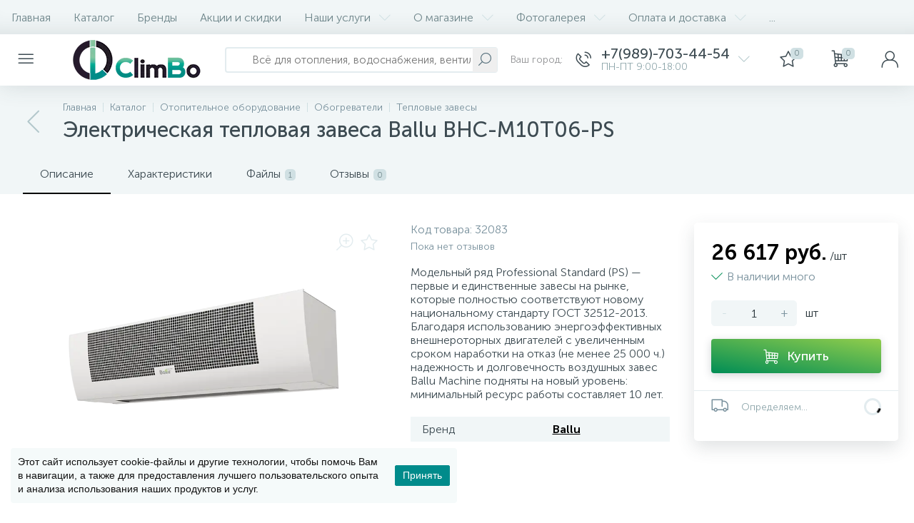

--- FILE ---
content_type: text/html; charset=UTF-8
request_url: https://climbo.ru/product/elektricheskaya_teplovaya_zavesa_ballu_bhc_m10t06_ps/
body_size: 38914
content:
<!DOCTYPE html>
<html lang="ru">
<head>
<link rel="preload" href="/bitrix/cache/css/arturgolubev.cssinliner/v551_s3/css_united/630f838805caf09d12f271182f226756.css" as="style">
 <!-- [CHANGE] Базовые мета: добавил современный charset и нормальный viewport (IE meta убрал) -->
 <meta charset="UTF-8"> <!-- [CHANGE] -->
 <meta name="viewport" content="width=device-width, initial-scale=1"> <!-- [CHANGE] -->

 
 <title>Электрическая тепловая завеса Ballu BHC-M10T06-PS по выгодной цене в CLIMBO | Доставка по России и в Ростове-на-Дону</title>

 <!-- [CHANGE] Прелоад шрифтов: оставил единый блок, без дублей; при наличии .woff2 лучше заменить -->
 <link rel="preload" href="/local/templates/enext/fonts/MuseoSansCyrl-300.woff" as="font" type="font/woff" crossorigin> <!-- [CHANGE] -->
 <link rel="preload" href="/local/templates/enext/fonts/MuseoSansCyrl-500.woff" as="font" type="font/woff" crossorigin> <!-- [CHANGE] -->
 <link rel="preload" href="/local/templates/enext/fonts/MuseoSansCyrl-700.woff" as="font" type="font/woff" crossorigin> <!-- [CHANGE] -->

 <!-- [CHANGE] Прелоад логотипа: оставил только одну строку (раньше было дважды) -->
 <link rel="preload" as="image" href="/img/logo-small.webp"> <!-- [CHANGE] -->

 <!-- [CHANGE] Каноникал общий для сайта:
 - уважает PageProperty('canonical')
 - чистит query-параметры
 - не выводится на /filter/
 - каноним на основной домен climbo.ru (унификация для мультидомена) -->
 <link rel="canonical" href="https://climbo.ru/product/elektricheskaya_teplovaya_zavesa_ballu_bhc_m10t06_ps/" />

 

 
 <!-- [CHANGE] Все тяжёлые скрипты переведены на defer (как ты уже начал) -->
         <meta http-equiv="Content-Type" content="text/html; charset=UTF-8" />
<meta name="robots" content="index, follow" />
<meta name="description" content="Электрическая тепловая завеса Ballu BHC-M10T06-PS: фото, характеристики, описание, документация. Гарантия от Ballu. Доставка по России и в Ростове-на-Дону." />
<script data-skip-moving="true">(function(w, d, n) {var cl = "bx-core";var ht = d.documentElement;var htc = ht ? ht.className : undefined;if (htc === undefined || htc.indexOf(cl) !== -1){return;}var ua = n.userAgent;if (/(iPad;)|(iPhone;)/i.test(ua)){cl += " bx-ios";}else if (/Windows/i.test(ua)){cl += ' bx-win';}else if (/Macintosh/i.test(ua)){cl += " bx-mac";}else if (/Linux/i.test(ua) && !/Android/i.test(ua)){cl += " bx-linux";}else if (/Android/i.test(ua)){cl += " bx-android";}cl += (/(ipad|iphone|android|mobile|touch)/i.test(ua) ? " bx-touch" : " bx-no-touch");cl += w.devicePixelRatio && w.devicePixelRatio >= 2? " bx-retina": " bx-no-retina";if (/AppleWebKit/.test(ua)){cl += " bx-chrome";}else if (/Opera/.test(ua)){cl += " bx-opera";}else if (/Firefox/.test(ua)){cl += " bx-firefox";}ht.className = htc ? htc + " " + cl : cl;})(window, document, navigator);</script>






<script type="extension/settings" data-extension="currency.currency-core">{"region":"ru"}</script>



<link rel='preload' href='/local/templates/enext/fonts/uinext2020min.woff' as='font' type='font/woff' crossorigin />
<link rel='preload' href='/local/templates/enext/fonts/famin.woff' as='font' type='font/woff' crossorigin />
<link rel='preload' href='/local/templates/enext/fonts/efn/08-sanitary-ware-efn.woff' as='font' type='font/woff' crossorigin />
<link rel='preload' href='/local/templates/enext/fonts/efn/09-heating-cooling-efn.woff' as='font' type='font/woff' crossorigin />
<link rel='preload' href='/local/templates/enext/fonts/efn/25-ventilation-efn.woff' as='font' type='font/woff' crossorigin />
<link rel='icon' type='image/png' href='/upload/enext/167/logo3.png' />
<link rel='apple-touch-icon' href='/upload/enext/167/logo3.png' />
<link rel='apple-touch-icon' sizes='180x180' href='/upload/enext/167/logo3.png' />
<meta name='theme-color' content='#000000' />
<meta name='msapplication-navbutton-color' content='#000000' />
<meta name='apple-mobile-web-app-status-bar-style' content='#000000' />
<meta property='og:type' content='product' />
<meta property='og:title' content='Электрическая тепловая завеса Ballu BHC-M10T06-PS' />
<meta property='og:description' content='Электрическая тепловая завеса Ballu BHC-M10T06-PS: фото, характеристики, описание, документация. Гарантия от Ballu. Доставка по России и в Ростове-на-Дону.' />
<meta property='og:url' content='https://climbo.ru/product/elektricheskaya_teplovaya_zavesa_ballu_bhc_m10t06_ps/' />
 <!-- [CHANGE] Верификации: оставь одну актуальную метку Яндекса (сейчас две) -->
 <meta name="google-site-verification" content="6st1PHpqHr8oPcSfaB3jbfzMUXnavqASc9FXGr-XJR0">
 <meta name="yandex-verification" content="1d4d4a05038e7d94"> <!-- [CHANGE] -->
 <meta name="yandex-verification" content="8b93ac380ba9a356"> <!-- [CHANGE] TODO: одну из двух удалить -->

 <!-- [CHANGE] Починка lazylogo при включённой ленивой загрузке -->
  
<link href="/bitrix/cache/css/arturgolubev.cssinliner/v551_s3/css_united/630f838805caf09d12f271182f226756.css" type="text/css" rel="stylesheet" onerror="document.body.classList.add('agic_reload_css');" />
<meta property="og:image" content="https://climbo.ru/upload/enext/955/glavnaya_proba1.png" /><meta property="og:image:width" content="393" /><meta property="og:image:height" content="387" /><link rel="image_src" href="https://climbo.ru/upload/enext/955/glavnaya_proba1.png" /></head>
<body class="slide-menu-option-6" data-img-webp="true">
 <noscript><div><img data-lazyload-src="https://mc.yandex.ru/watch/18620611" style="position:absolute; left:-9999px;" alt=""></div></noscript>
 <noscript><iframe src="https://www.googletagmanager.com/ns.html?id=GTM-MBQP4LG9" height="0" width="0" style="display:none;visibility:hidden"></iframe></noscript>

<div class="page-wrapper page-wrapper-rel">
 
 <div class="hidden-xs hidden-sm hidden-print top-menu-wrapper">
 <div class="top-menu">
 
<ul class="horizontal-multilevel-menu" id="horizontal-multilevel-menu-obbx_3951543183_LkGdQn"> 
	<li class=""><a href="/">Главная</a></li>
 <li>
 <a href="/catalog/">Каталог</a>
 </li>
 <li>
 <a href="/brands/">Бренды</a>
 </li>
 <li>
 <a href="/promotions/">Акции и скидки</a>
 </li>
 <li data-entity="dropdown">
 <a href="/services/">Наши услуги <i class="icon-arrow-down"></i></a>
 <ul class="horizontal-multilevel-dropdown-menu" data-entity="dropdown-menu">
 <li>
 <a href="/services/otoplenie/">Отопление</a>
 </li>
 <li>
 <a href="/services/vodopodgotovka/">Водоподготовка</a>
 </li>
 <li>
 <a href="/services/podbor-professionalnogo-nasosnogo-oborudovaniya/">Подбор профессионального насосного оборудования</a>
 </li>
 <li>
 <a href="/services/calcs/">Онлайн калькуляторы</a>
 </li>
 </ul></li> <li data-entity="dropdown">
 <a href="/about/">О магазине <i class="icon-arrow-down"></i></a>
 <ul class="horizontal-multilevel-dropdown-menu" data-entity="dropdown-menu">
 <li>
 <a href="/about/reviews/">Отзывы о компании</a>
 </li>
 <li>
 <a href="/about/vakansii/">Вакансии</a>
 </li>
 </ul></li> <li data-entity="dropdown">
 <a href="/gallery/">Фотогалерея <i class="icon-arrow-down"></i></a>
 <ul class="horizontal-multilevel-dropdown-menu" data-entity="dropdown-menu">
 <li>
 <a href="/gallery/radiator/">Радиатор</a>
 </li>
 <li>
 <a href="/gallery/otoplenie-gostinichnogo-kompleksa/">Отопление Гостиничного комплекса</a>
 </li>
 <li>
 <a href="/gallery/ventilyatsiya/">Вентиляция</a>
 </li>
 <li>
 <a href="/gallery/nasosnaya/">Насосная установка с частотным регулированием</a>
 </li>
 <li>
 <a href="/gallery/kommercheskaya-sistema-obratnogo-osmosa/">Коммерческая система обратного осмоса</a>
 </li>
 <li>
 <a href="/gallery/kommercheskaya-sistema-obratnogo-osmosa7917/">Комплекс очистки воды обратным осмосом 500 л/час</a>
 </li>
 </ul></li> <li data-entity="dropdown">
 <a href="/help/">Оплата и доставка <i class="icon-arrow-down"></i></a>
 <ul class="horizontal-multilevel-dropdown-menu" data-entity="dropdown-menu">
 <li>
 <a href="/help/">Оплата и получение</a>
 </li>
 <li>
 <a href="/help/delivery/">Условия доставки</a>
 </li>
 <li>
 <a href="/help/return/">Возврат товара</a>
 </li>
 </ul></li> <li>
 <a href="/services/calcs/">Онлайн калькуляторы</a>
 </li>
 <li>
 <a href="/contacts/">Контакты</a>
 </li>
 </ul>

 </div>
 </div>
 
 <div class="hidden-print top-panel-wrapper">
 <div class="top-panel">
 <div class="top-panel__cols">
 <div class="top-panel__col top-panel__thead">
 <div class="top-panel__cols">
 <div class="top-panel__col top-panel__menu-icon-container" data-entity="menu-icon">
 <i class="icon-menu"></i>
 <div class="slide-menu"><!-- mobile slide menu placeholder --></div>
 </div>
 
 <div class="top-panel__col top-panel__logo">
 <a href="/">
 <img
 class="no-lazyload bx-no-lazy"
 data-lazyload-src="/img/logo-small.webp"
 onerror="this.onerror=null;this.src='/img/logo-small.png'"
 width="185" height="56"
 alt="Climbo Logo"
 decoding="async"
 fetchpriority="high"
 loading="eager"
 style="display:block;height:auto"
 data-lazyload="false"
 data-skip-lazy="1"
 >
</a>



 </div>
 </div>

 <div class="top-panel__cols visible-xs visible-sm">
 <div class="top-panel__col top-panel__tsearch">
 <div class="top-panel__search top-panel__search_mob">
 <div id="title-search-mob">
 <form action="/catalog/"> 
 <input type="text" name="q" id="title-search-input-mob" maxlength="50" autocomplete="off" placeholder="Всё для отопления, водоснабжения, вентиляции, водоочистки" value="" />
 <button type="submit"><i class="icon-search"></i></button>
 <i class="icon-search" style="display: none;"></i>
 </form>
	</div>

	
 </div>
 </div>
 </div>
 </div>

 <div class="top-panel__col top-panel__tfoot">
 <div class="top-panel__cols">
 
 <div class="top-panel__col top-panel__search-container hidden-xs hidden-sm">
 <a class="top-panel__search-btn hidden-md hidden-lg" href="javascript:void(0)" data-entity="showSearch">
 <span class="top-panel__search-icon"><i class="icon-search"></i></span>
 </a>
 <div class="top-panel__search top-panel__search_dt hidden-xs hidden-sm">
 <div id="title-search">
 <form action="/catalog/"> 
 <input type="text" name="q" id="title-search-input" maxlength="50" autocomplete="off" placeholder="Всё для отопления, водоснабжения, вентиляции, водоочистки" value="" />
 <button type="submit"><i class="icon-search"></i></button>
 <i class="icon-search" style="display: none;"></i>
 </form>
	</div>

	
 </div>
 </div>
 
 <div class="hidden-xs hidden-sm top-panel__col top-panel__geo-location">
 <!--'start_frame_cache_W3XK6f'-->
<div class="select-city-wrap" id="regions_choose_component">
 <div class="select-city__block">
 <span class="select-city__block__text">Ваш город: </span>
 <span class="select-city__block__text-city" data-entity="select-city__block__text-city"> </span>
 </div>
</div>
<div class="select-city__dropdown-wrap" id="regions_choose_component_dropdown" style="display: none;">
 <div class="select-city__dropdown">
 <div class="select-city__dropdown__title-wrap">
 <span class="select-city__dropdown__title" data-entity="select-city__dropdown__title">
 Ваш город ###? </span>
 </div>
 <div class="select-city__dropdown__choose-wrap">
 <span class="select-city__dropdown__choose__yes select-city__dropdown__choose"
 data-entity="select-city__dropdown__choose__yes"
 >Да </span>
 <span class="select-city__dropdown__choose__no select-city__dropdown__choose"
 data-entity="select-city__dropdown__choose__no"
 >
 Нет </span>
 </div>
 </div>
</div>
<div id="regon_choose_select-city__modal" class="select-city__modal" style="display: none;">
 <div class="select-city__modal-wrap">
 <div class="select-city__close" data-entity="select-city__close"></div>
 <div class="select-city__modal__title-wrap">
 <p class="select-city__modal__title">Ваш город:
 <span data-entity="select-city__js"></span></p>
 </div>
 <div class="select-city__modal__list-wrap">
 <span class="select-city__modal__list__title">Неправильно определили? Выберите из списка:</span>
 </div>
 <div class="select-city__modal__list" data-entity="select-city__modal__list">
 <!-- region names -->
 </div>
 <div class="select-city__modal__submit-wrap">
 <div class="select-city__modal__submit__title-wrap">
 <span class="select-city__modal__submit__title">Или укажите в строке ниже:</span>
 </div>
 <div class="select-city__modal__submit__block-wrap">
 <div class="select-city__modal__submit__block-wrap__input_wrap">
 <div class="select-city__modal__submit__block-wrap__input_wrap_error"
 style="display:none;"
 data-entity="select-city__modal__submit__block-wrap__input_wrap_error"
 >Указанный регион не найден</div>
 <input value="" type="text" class="select-city__modal__submit__input" data-entity="select-city__modal__submit__input">
 <div class="select-city__modal__submit__vars" data-entity="select-city__modal__submit__vars" style="display: none;"></div>
 </div>
 <input type="submit" name="submit"
 value="Выбрать"
 class="select-city__modal__submit__btn" data-entity="select-city__modal__submit__btn">
 </div>
 </div>
 </div>
</div>
<div id="regon_choose_modal__overlay" class="modal__overlay" style="display: none;"></div>

<!--'end_frame_cache_W3XK6f'--> </div>

 <div class="hidden top-panel__col top-panel__geo-location">
 
<div class="top-panel__geo-location-block" id="geo-location-obbx_2802721151_AsrmUV">
	<i class="icon-map-marker"></i>
	<!--'start_frame_cache_geo-location-obbx_2802721151_AsrmUV'-->	<span data-entity="city">Местоположение</span>
	<!--'end_frame_cache_geo-location-obbx_2802721151_AsrmUV'--></div>


 </div>
 
 
	<div class="top-panel__col top-panel__contacts">
 <a class="top-panel__contacts-block" id="bx_3218110189_34109" href="javascript:void(0)">
 <span class="top-panel__contacts-icon"><i class="icon-phone-call"></i></span>
 <span class="top-panel__contacts-caption hidden-xs hidden-sm">
 <span class="top-panel__contacts-title">+7(989)-703-44-54</span>
 <span class="top-panel__contacts-descr">ПН-ПТ 9:00-18:00</span>
 </span>
 <span class="top-panel__contacts-icon hidden-xs hidden-sm"><i class="icon-arrow-down"></i></span>
 </a>

 
 	</div>

 <div class="top-panel__col top-panel__compare">
 </div>
 
 
<div class="top-panel__col top-panel__mini-cart">
		<div id="bx_basketh3CV5Q" class="mini-cart"> 
 <!--'start_frame_cache_bx_basketh3CV5Q'-->	<a class="mini-cart__delay" href="/personal/cart/?delay=Y" title="Отложенные" data-entity="delay">
 <i class="icon-star"></i>
 <span class="mini-cart__count">0</span>
	</a>
	<a class="mini-cart__cart empty" href="javascript:void(0)" title="Моя корзина" data-entity="cart">
 <i class="icon-cart"></i>
 <span class="mini-cart__count">0</span>
	</a>
<!--'end_frame_cache_bx_basketh3CV5Q'-->	</div>
	</div> 
 <div class="top-panel__col top-panel__user">
 <!--'start_frame_cache_top-panel__user-link'-->
<a class="top-panel__user-link" href="javascript:void(0)" title="Войти" id="user-obfodefn">
	<span class="top-panel__user-graph-wrap">
 <span class="top-panel__user-graph">
 <i class="icon-user"></i>
 </span>
	</span>
</a>



<!--'end_frame_cache_top-panel__user-link'-->
 </div>
 </div>
 </div>
 </div>
 </div>
 </div>

 
 <div class="page-container-wrapper">
 
 
 <div class="hidden-print navigation-wrapper">
 <div class="container-ws">
 <div class="row">
 <div class="col-xs-12">
 <div class="navigation-content">
 <div id="navigation" class="navigation">
 <div class="navigation-block"><a href="/catalog/otopitelnoe_oborudovanie/obogrevateli/teplovye_zavesy/" class="navigation-back"><i class="icon-arrow-left"></i></a><div class="navigation-items"><div class="navigation-breadcrumb" itemscope itemtype="http://schema.org/BreadcrumbList">
 <div class="navigation-breadcrumb__item" id="breadcrumb_0" itemprop="itemListElement" itemscope itemtype="http://schema.org/ListItem">
 
 <a href="/" title="Главная" itemprop="item">
 <span itemprop="name">Главная</span>
 </a>
 <meta itemprop="position" content="1" />
 </div>
 <div class="navigation-breadcrumb__item" id="breadcrumb_1" itemprop="itemListElement" itemscope itemtype="http://schema.org/ListItem">
 <i class="navigation-breadcrumb__separate"></i>
 <a href="/catalog/" title="Каталог" itemprop="item">
 <span itemprop="name">Каталог</span>
 </a>
 <meta itemprop="position" content="2" />
 </div>
 <div class="navigation-breadcrumb__item" id="breadcrumb_2" itemprop="itemListElement" itemscope itemtype="http://schema.org/ListItem">
 <i class="navigation-breadcrumb__separate"></i>
 <a href="/catalog/otopitelnoe_oborudovanie/" title="Отопительное оборудование" itemprop="item">
 <span itemprop="name">Отопительное оборудование</span>
 </a>
 <meta itemprop="position" content="3" />
 </div>
 <div class="navigation-breadcrumb__item" id="breadcrumb_3" itemprop="itemListElement" itemscope itemtype="http://schema.org/ListItem">
 <i class="navigation-breadcrumb__separate"></i>
 <a href="/catalog/otopitelnoe_oborudovanie/obogrevateli/" title="Обогреватели" itemprop="item">
 <span itemprop="name">Обогреватели</span>
 </a>
 <meta itemprop="position" content="4" />
 </div>
 <div class="navigation-breadcrumb__item" id="breadcrumb_4" itemprop="itemListElement" itemscope itemtype="http://schema.org/ListItem">
 <i class="navigation-breadcrumb__separate"></i>
 <a href="/catalog/otopitelnoe_oborudovanie/obogrevateli/teplovye_zavesy/" title="Тепловые завесы" itemprop="item">
 <span itemprop="name">Тепловые завесы</span>
 </a>
 <meta itemprop="position" content="5" />
 </div></div><h1 id="pagetitle" class="navigation-title">Электрическая тепловая завеса Ballu BHC-M10T06-PS</h1></div></div> </div>
 </div>
 </div>
 </div>
 </div>
 </div>
 <div class="content-wrapper internal">
 <div class="container-ws">
 <div class="row">
 <div class="col-xs-12">
 

<div class="row">
	<div class="col-xs-12">
 <div class="bx-catalog-element" id="bx_117848907_32083">
 <div class="product-item-detail-tabs-container" id="bx_117848907_32083_tabs">
 <div class="product-item-detail-tabs-block" data-entity="tabs"> 
 <div class="product-item-detail-tabs-scroll">
 <ul class="product-item-detail-tabs-list"> 
 <li class="product-item-detail-tab active" data-entity="tab" data-value="description">Описание</li> 
 <li class="product-item-detail-tab" data-entity="tab" data-value="properties">Характеристики</li>
 <li class="product-item-detail-tab" data-entity="tab" data-value="files-docs">Файлы<span>1</span></li>
 <li class="product-item-detail-tab" data-entity="tab" data-value="reviews">Отзывы<span>0</span></li>
 </ul>
 </div>
 </div>
	</div>
	<div class="product-item-detail-tabs-content" id="bx_117848907_32083_tab_containers">
 <div class="row">
 <div class="col-xs-12 col-md-9 col-ws-left" data-entity="product-container">
 <div class="row" data-entity="tab-container" data-value="description">
 <div class="col-xs-12 col-md-7">
 <div class="product-item-detail-slider-container" id="bx_117848907_32083_big_slider">
 <span class="product-item-detail-slider-close" data-entity="close-popup"><i class="icon-close"></i></span>
 <div class="product-item-detail-slider-block">
 <span class="product-item-detail-slider-left" data-entity="slider-control-left" style="display: none;"><i class="icon-arrow-left"></i></span>
 <span class="product-item-detail-slider-right" data-entity="slider-control-right" style="display: none;"><i class="icon-arrow-right"></i></span>
 <div class="product-item-detail-markers">
 <span class="product-item-detail-marker-container product-item-detail-marker-container-hidden" id="bx_117848907_32083_dsc_pict">
 <span class="product-item-detail-marker product-item-detail-marker-discount product-item-detail-marker-14px"><span data-entity="dsc-perc-val">0%</span></span>
 </span>
 </div>
 <div class="product-item-detail-icons-container">
 <div class="product-item-detail-magnifier">
 <i class="icon-scale-plus" data-entity="slider-magnifier"></i>
 </div>
 <div class="product-item-detail-delay" id="bx_117848907_32083_delay_link" title="Отложить" style="display: ;"><i class="icon-star"></i></div>
 </div>
 <div class="product-item-detail-slider-videos-images-container" data-entity="videos-images-container">
 <div class="product-item-detail-slider-image active" data-entity="image" data-id="80655">
 <img data-lazyload-src="/upload/resize_cache/iblock/016/810_810_1cc2cccfe5f2051fad2438d4ff8abd2d8/26872_34898_a.webp?1745724196" width="810" height="605" alt="Электрическая тепловая завеса Ballu BHC-M10T06-PS — фото товара" title="Электрическая тепловая завеса Ballu BHC-M10T06-PS фото и характеристики. Доставка по России и в Ростове-на-Дону" itemprop='image'>


 </div>
 </div>
 <div class="product-item-detail-brand">
 <img data-lazyload-src="/upload/iblock/a02/brendballu.webp?1744625696" width="160" height="55" alt="Ballu" title="Ballu" />
 </div>
 </div>
 </div>
 </div>
 <div class="col-xs-12 col-md-5 product-item-detail-blocks">
 
 <div class="product-item-detail-article">
 Код товара: <span>32083</span>
 </div>
 
 <div class="product-item-detail-rating">
 <div class="product-item-detail-rating-reviews-count">Пока нет отзывов</div>
 </div>
 <div class="product-item-detail-preview">Модельный ряд Professional Standard (PS) — первые и единственные завесы на рынке, которые полностью соответствуют новому национальному стандарту ГОСТ 32512-2013. Благодаря использованию энергоэффективных внешнероторных двигателей с увеличенным сроком наработки на отказ (не менее 25 000 ч.) надежность и долговечность воздушных завес Ballu Machine подняты на новый уровень: минимальный ресурс работы составляет 10 лет.</div>
 <div class="product-item-detail-main-properties-container"> 
 <div class="product-item-detail-properties-block">
 <div class="product-item-detail-properties">
 <div class="product-item-detail-properties-name">Бренд</div>
 <div class="product-item-detail-properties-val"><a href="/brands/ballu/" target="_blank">Ballu</a></div>
 </div>
 </div>
 </div>
 </div>
 <div class="col-xs-12 product-item-detail-description" itemprop="description">
 <div class="h2">Описание</div>
 <p>
 Модельный ряд PS включает в себя серию завес базовой производительности «B», средней производительности «M» и высокопроизводительную серию «H». По типу нагрева серии делятся на: «T» — ТЭНовые с электрическим нагревом, «W» — с водяным теплообменником и «А» — воздушные завесы без нагрева. Завесы серии «B» комплектуются пультом управления NTL. Завесы серии «M» и «H» идут в комплекте с пультами с высокоточным электронным термостатом.
</p>
<h4>Преимущества</h4>
<ul>
	<li>Новейшие внешнероторные двигатели с увеличенным сроком наработки на отказ (от 25 000 часов)</li>
	<li>Повышенная надёжность и отказоустойчивость двигателей (высокий класс изоляции F, встроенный термостат и пусковой конденсатор, необслуживаемые подшипники)</li>
	<li>Новый уровень энергоэффективности – потребление двигателей уменьшено на ~30%</li>
	<li>Пониженный уровень шума</li>
	<li>Широкий рабочий температурный диапазон – от -30 до +60°С</li>
	<li>Кронштейны для удобного монтажа в комплекте</li>
	<li>В комплекте пульт BRC-E с электронным термостатом (для серии «M» и «Н» ), с возможностью подключения энергосберегающего блока BRC-C (опционально)</li>
	<li>Расширенная гарантия 3 года!</li>
</ul>
<ul>
</ul> </div>
 </div> 
 <div class="product-item-detail-tab-content" data-entity="tab-container" data-value="properties">
 <div class="product-item-detail-properties-container">
 <div class="h2">Характеристики</div> 
 <div class="product-item-detail-properties-block">
 
 <div class="product-item-detail-properties">
 <div class="product-item-detail-properties-name">Артикул</div>
 <div class="product-item-detail-properties-val">НС-1111923</div>
 </div>
 
 <div class="product-item-detail-properties">
 <div class="product-item-detail-properties-name">Бренд</div>
 <div class="product-item-detail-properties-val"><a href="/brands/ballu/" target="_blank">Ballu</a></div>
 </div>
 
 <div class="product-item-detail-properties">
 <div class="product-item-detail-properties-name">Мощность, кВт</div>
 <div class="product-item-detail-properties-val">6,0</div>
 </div>
 
 <div class="product-item-detail-properties">
 <div class="product-item-detail-properties-name">Тип</div>
 <div class="product-item-detail-properties-val">Электрическая тепловая завеса</div>
 </div>
 
 <div class="product-item-detail-properties">
 <div class="product-item-detail-properties-name">Установка</div>
 <div class="product-item-detail-properties-val">Горизонтально / Вертикально</div>
 </div>
 
 <div class="product-item-detail-properties">
 <div class="product-item-detail-properties-name">Площадь обогрева, м²</div>
 <div class="product-item-detail-properties-val">70</div>
 </div>
 
 <div class="product-item-detail-properties">
 <div class="product-item-detail-properties-name">Электропитание, в</div>
 <div class="product-item-detail-properties-val">1 x 230</div>
 </div>
 
 <div class="product-item-detail-properties">
 <div class="product-item-detail-properties-name">Серия</div>
 <div class="product-item-detail-properties-val">Ballu BHC</div>
 </div>
 
 <div class="product-item-detail-properties">
 <div class="product-item-detail-properties-name">Мощность, Вт</div>
 <div class="product-item-detail-properties-val">6000</div>
 </div>
 
 <div class="product-item-detail-properties">
 <div class="product-item-detail-properties-name">Пульт д/у</div>
 <div class="product-item-detail-properties-val">Есть</div>
 </div>
 
 <div class="product-item-detail-properties">
 <div class="product-item-detail-properties-name">Производительность, м³/ч</div>
 <div class="product-item-detail-properties-val">1500</div>
 </div>
 
 <div class="product-item-detail-properties">
 <div class="product-item-detail-properties-name">Тип исполнения</div>
 <div class="product-item-detail-properties-val">Электрическая</div>
 </div>
 
 <div class="product-item-detail-properties">
 <div class="product-item-detail-properties-name">Максимальная высота установки, м</div>
 <div class="product-item-detail-properties-val">3,5</div>
 </div>
 
 <div class="product-item-detail-properties">
 <div class="product-item-detail-properties-name">Вес, кг</div>
 <div class="product-item-detail-properties-val">15,2</div>
 </div>
 
 <div class="product-item-detail-properties">
 <div class="product-item-detail-properties-name">Габариты, ВхШхГ</div>
 <div class="product-item-detail-properties-val">240х1085х220</div>
 </div>
 
 <div class="product-item-detail-properties">
 <div class="product-item-detail-properties-name">Гарантия</div>
 <div class="product-item-detail-properties-val">3 Года</div>
 </div>
 
 </div>
 </div>
 </div>
 <div class="product-item-detail-tab-content" data-entity="tab-container" data-value="files-docs">
 <div class="h2">Файлы</div>
 <div class="row product-item-detail-files-docs">
 <!--
 --><div class="col-xs-12 col-md-4">
 <a class="product-item-detail-files-docs-item" href="/upload/iblock/4b2/rukovodstvo-po-ekspluatatsii.pdf" target="_blank">
 <div class="product-item-detail-files-docs-icon" data-type="pdf"></div>
 <div class="product-item-detail-files-docs-block">
 <span class="product-item-detail-files-docs-name">Руководство по эксплуатации</span>
 <span class="product-item-detail-files-docs-size">Размер: 1.3 Мб</span>
 </div>
 </a>
 </div><!--
 --> </div>
 </div>
 </div>
 <div class="col-xs-12 col-md-3 col-ws-right"> 
 <div class="product-item-detail-ghost-top"></div> 
 <div class="product-item-detail-pay-block">
 <div class="product-item-detail-short-card">
 <div class="product-item-detail-short-card-image">
 <img src="" data-entity="short-card-picture" />
 </div>
 <div class="product-item-detail-short-card-title">Электрическая тепловая завеса Ballu BHC-M10T06-PS</div>
 </div>
 <div class="product-item-detail-info-container"> 
 <div id="bx_117848907_32083_price">
 <span class="product-item-detail-price-not-set" data-entity="price-current-not-set" style='display:none;'>Не указана цена</span>
 <span class="product-item-detail-price-current" data-entity="price-current">26 617 руб.</span>
 <span class="product-item-detail-price-measure" data-entity="price-measure">/шт</span>
 </div>
 <div class="product-item-detail-price-old" id="bx_117848907_32083_old_price" style='display:none;'></div>
 <div class="product-item-detail-price-economy" id="bx_117848907_32083_price_discount" style='display:none;'></div>
 </div>
 <div class="product-item-detail-info-container" id="bx_117848907_32083_quant_limit">
 <div class="product-item-detail-quantity">
 <i class="icon-ok-b product-item-detail-quantity-icon"></i>
 <span class="product-item-detail-quantity-val">
 В наличии&nbsp;много </span>
 </div>
 </div>
 <div class="product-item-detail-info-container" style='display: none;' data-entity="price-ranges-block">
 <div class="product-item-detail-properties-block" data-entity="price-ranges-body">
 </div>
 </div>
 <div class="product-item-detail-info-container" style="" data-entity="quantity-block">
 <div class="product-item-detail-amount"> 
 <a class="product-item-detail-amount-btn-minus" id="bx_117848907_32083_quant_down" href="javascript:void(0)" rel="nofollow">-</a>
 <input class="product-item-detail-amount-input" id="bx_117848907_32083_quantity" type="tel" value="1" />
 <a class="product-item-detail-amount-btn-plus" id="bx_117848907_32083_quant_up" href="javascript:void(0)" rel="nofollow">+</a>
 <div class="product-item-detail-amount-measure" id="bx_117848907_32083_quant_measure">шт</div>
 </div>
 <div class="product-item-detail-total-cost" id="bx_117848907_32083_total_cost" style='display:none;'>Общая стоимость<span data-entity="total-cost"></span></div>
 </div>
 <div class="product-item-detail-button-container" data-entity="main-button-container">
 <div id="bx_117848907_32083_basket_actions">
 <button type="button" class="btn btn-buy" id="bx_117848907_32083_add_basket_link" style="display: ;"><i class="icon-cart"></i><span>Купить</span></button>
 </div>
 <div id="bx_117848907_32083_partners">
 <button type="button" class="btn btn-buy" id="bx_117848907_32083_partners_link" style="display: none;"><i class="icon-cart"></i><span>Купить</span></button>
 <div class="product-item-detail-info-message" style="display: none;" data-entity="partners-message">Вы будете перенаправлены на сайт партнера</div>
 </div>
 <button type="button" class="btn btn-default" id="bx_117848907_32083_ask_price" style="display: none;"><i class="icon-comment"></i><span>Запросить цену</span></button>
 <button type="button" class="btn btn-default" id="bx_117848907_32083_not_avail" style="display: none;"><i class="icon-clock"></i><span>Заказать товар</span></button>
 
 </div>
 <div class="product-item-detail-methods">
 <div class="product-item-detail-geo-delivery" id="bx_117848907_32083_geo_delivery">
 <div class="product-item-detail-geo-delivery-icon"><i class="icon-delivery"></i></div>
 <div class="product-item-detail-geo-delivery-info">
 <div class="product-item-detail-geo-delivery-city"><span data-entity="city"></span></div>
 <div class="product-item-detail-geo-delivery-from">Определяем...</div>
 </div>
 <div class="product-item-detail-geo-delivery-price"><div class="product-item-detail-geo-delivery-loader"><div><span></span></div></div></div>
 </div>
 </div>
 </div>
 <div class="product-item-detail-ghost-bottom"></div>
 </div>
 <div class="col-xs-12 product-item-detail-tab-content" data-entity="tab-container" data-value="reviews">
 <div class="h2">Отзывы</div>
 <div class="product-item-detail-reviews">
 
<div class="row reviews" id="reviews-obbx_651765591_1">	
	<div class="col-xs-12 col-md-9">
 <div class="row">
 <div class="hidden-xs hidden-sm col-xs-3"></div>
 <div class="col-xs-12 col-md-9">
 <div class="reviews-evaluation">
 <div class="reviews-evaluation-title">Хотите оставить отзыв?<span>Поставьте свою оценку!</span></div>
 <div class="reviews-evaluation-stars">
 <i class="icon-star-s reviews-evaluation-star" data-rating-id="295" data-value="Ужасно"></i>
 <i class="icon-star-s reviews-evaluation-star" data-rating-id="296" data-value="Плохо"></i>
 <i class="icon-star-s reviews-evaluation-star" data-rating-id="297" data-value="Нормально"></i>
 <i class="icon-star-s reviews-evaluation-star" data-rating-id="298" data-value="Хорошо"></i>
 <i class="icon-star-s reviews-evaluation-star" data-rating-id="299" data-value="Отлично"></i>
 </div>
 <div class="hidden-md reviews-evaluation-val">Сделайте выбор!</div>
 </div>
 </div>
 </div>
 </div>
	<div class="col-xs-12 col-md-3">
 </div>
</div>


 </div>
 </div>
 </div>
	</div>
 <!--'start_frame_cache_OhECjo'-->
	<span id="sale_gift_product_349444804" class="sale_prediction_product_detail_container"></span>

		<!--'end_frame_cache_OhECjo'--> <meta itemprop="name" content="Электрическая тепловая завеса Ballu BHC-M10T06-PS" />
 <meta itemprop="brand" content="Ballu" />
 <meta itemprop="category" content="Отопительное оборудование/Обогреватели/Тепловые завесы" />
 <span itemprop="offers" itemscope itemtype="http://schema.org/Offer">
 <meta itemprop="price" content="26617" />
 <meta itemprop="priceCurrency" content="RUB" />
 <link itemprop="availability" href="http://schema.org/InStock" />
 </span>
	</div>


 	<script id="jsonld-product" type="application/ld+json">{"@context":"https://schema.org","@type":"Product","name":"Электрическая тепловая завеса Ballu BHC-M10T06-PS","image":null,"description":"Модельный ряд Professional Standard (PS) — первые и единственные завесы на рынке, которые полностью соответствуют новому национальному стандарту ГОСТ 32512-2013. Благодаря использованию энергоэффективных внешнероторных двигателей с увеличенным сроком наработки на отказ (не менее 25 000 ч.) надежность и долговечность воздушных завес Ballu Machine подняты на новый уровень: минимальный ресурс работы составляет 10 лет.","brand":{"@type":"Brand","name":"LEO"},"sku":"32083","offers":{"@type":"Offer","url":"https://climbo.ru/product/elektricheskaya_teplovaya_zavesa_ballu_bhc_m10t06_ps/","priceCurrency":"RUB","availability":"https://schema.org/OutOfStock"}}</script> 
 </div>
</div>


	<div class="row product-item-detail-related" data-entity="parent-container" style="display: none;">
 <div class="col-xs-12">
 <div class="h2" data-entity="header" data-showed="false" style="display: none; opacity: 0;">
 Похожие товары </div>
 
 
 
<div class="row catalog-section one_in_row_list" data-entity="container-OQ3k9P">
 <!-- items-container -->
 <div class="col-xs-12 col-md-4" data-entity="item-col">
 
	<div class="product-item-container" id="bx_3966226736_32092_362ce596257894d11ab5c1d73d13c755" data-entity="item">
 
<div class="product-item">	
	<div class="product-item-image-wrapper" data-entity="image-wrapper"> 
 <a target="_self" class="product-item-image" id="bx_3966226736_32092_362ce596257894d11ab5c1d73d13c755_pict" href="/product/elektricheskaya_teplovaya_zavesa_ballu_bhc_h15t18_ps/" title="Электрическая тепловая завеса Ballu BHC-H15T18-PS фото и характеристики. Доставка по России и в Ростове-на-Дону">
 <img data-lazyload-src="/upload/iblock/ea5/26872_34898_a.webp?1744625842" width="170" height="126" alt="Электрическая тепловая завеса Ballu BHC-H15T18-PS — фото, характеристики, купить в CLIMBO" title="Электрическая тепловая завеса Ballu BHC-H15T18-PS фото и характеристики. Доставка по России и в Ростове-на-Дону" /> 
 <div class="product-item-markers product-item-markers-icons">
 <span class="product-item-marker-container product-item-marker-container-hidden" id="bx_3966226736_32092_362ce596257894d11ab5c1d73d13c755_dsc_perc">
 <span class="product-item-marker product-item-marker-discount product-item-marker-14px"><span data-entity="dsc-perc-val">0%</span></span>
 </span>
 
 </div>
 <div class="product-item-brand">
 <img data-lazyload-src="/upload/iblock/a02/brendballu.webp?1744625696" width="160" height="55" alt="Ballu" title="Ballu" />
 </div>
 </a>
 <div class="visible-md visible-lg product-item-icons-container">
 <div class="product-item-delay" id="bx_3966226736_32092_362ce596257894d11ab5c1d73d13c755_delay_link" title="Отложить" style="display: ;">
 <i class="icon-star" data-entity="delay-icon"></i>
 </div>
 </div>
 <div class="hidden-xs hidden-sm product-item-quick-view" id="bx_3966226736_32092_362ce596257894d11ab5c1d73d13c755_quick_view_link"><i class="icon-eye"></i><span>Быстрый просмотр</span></div>
 </div>	
 <div class="product-item-title">
 <a target="_self" href="/product/elektricheskaya_teplovaya_zavesa_ballu_bhc_h15t18_ps/" title="Электрическая тепловая завеса Ballu BHC-H15T18-PS">Электрическая тепловая завеса Ballu BHC-H15T18-PS</a>
	</div>
 <div class="product-item-rating hidden-xs hidden-sm">
 </div>
	
	<div class="product-item-props">
 <div class="product-item-props-item">
 <span class="product-item-props-item-name">Код товара</span>: 32092 </div>
 <div class="product-item-props-item">
 <span class="product-item-props-item-name">Артикул</span>: НС-1111696 </div>
 </div>
	
	<div class="product-item-info-container">
 <div class="product-item-info-block">
 <div class="product-item-info">
 <div class="product-item-blocks">
 <div class="product-item-price-container" data-entity="price-block">
 <div class="product-item-price" id="bx_3966226736_32092_362ce596257894d11ab5c1d73d13c755_price">
 <span class="product-item-price-not-set" data-entity="price-current-not-set" style="display:none;">Не указана цена</span>
 <span class="product-item-price-current" data-entity="price-current">66 000 руб.</span>
 <span class="product-item-price-measure" data-entity="price-measure">/шт</span>
 </div>
 <div class="product-item-price-old" id="bx_3966226736_32092_362ce596257894d11ab5c1d73d13c755_price_old" style="display:none;"></div>
 <div class="product-item-price-economy" id="bx_3966226736_32092_362ce596257894d11ab5c1d73d13c755_price_discount" style="display:none;"></div>
 </div>
 <div class="product-item-hidden" id="bx_3966226736_32092_362ce596257894d11ab5c1d73d13c755_quant_limit">
 <div class="product-item-quantity">
 <i class="icon-ok-b product-item-quantity-icon"></i>
 <span class="product-item-quantity-val">
 В наличии&nbsp;мало </span>
 </div>
 </div>
 <div data-entity="quantity-block">
 <div class="product-item-amount"> 
 <a class="product-item-amount-btn-minus" id="bx_3966226736_32092_362ce596257894d11ab5c1d73d13c755_quant_down" href="javascript:void(0)" rel="nofollow">-</a>
 <input class="product-item-amount-input" id="bx_3966226736_32092_362ce596257894d11ab5c1d73d13c755_quantity" type="tel" name="quantity" value="1" />
 <a class="product-item-amount-btn-plus" id="bx_3966226736_32092_362ce596257894d11ab5c1d73d13c755_quant_up" href="javascript:void(0)" rel="nofollow">+</a>
 <div class="product-item-amount-measure product-item-hidden" id="bx_3966226736_32092_362ce596257894d11ab5c1d73d13c755_quant_measure">шт</div> 
 </div>
 </div>
 </div>
 <div class="product-item-button-container" data-entity="buttons-block"> 
 <div id="bx_3966226736_32092_362ce596257894d11ab5c1d73d13c755_basket_actions">
 <button type="button" class="btn btn-buy" id="bx_3966226736_32092_362ce596257894d11ab5c1d73d13c755_buy_link" title="Купить"><i class="icon-cart"></i></button>
 </div>
 </div>
 </div>
 </div>
	</div>
 <div class="product-item-total-cost product-item-hidden" id="bx_3966226736_32092_362ce596257894d11ab5c1d73d13c755_total_cost" style="display:none;">Общая стоимость<span data-entity="total-cost"></span></div>
	</div>
 	</div>
 </div>
 <div class="col-xs-12 col-md-4" data-entity="item-col">
 
	<div class="product-item-container" id="bx_3966226736_32082_c80764dfaf26ca80162484593ec7c29b" data-entity="item">
 
<div class="product-item">	
	<div class="product-item-image-wrapper" data-entity="image-wrapper"> 
 <a target="_self" class="product-item-image" id="bx_3966226736_32082_c80764dfaf26ca80162484593ec7c29b_pict" href="/product/elektricheskaya_teplovaya_zavesa_ballu_bhc_b15t09_ps/" title="Электрическая тепловая завеса Ballu BHC-B15T09-PS фото и характеристики. Доставка по России и в Ростове-на-Дону">
 <img data-lazyload-src="/upload/iblock/e08/31187_39894_a.webp?1744625821" width="170" height="126" alt="Электрическая тепловая завеса Ballu BHC-B15T09-PS — фото, характеристики, купить в CLIMBO" title="Электрическая тепловая завеса Ballu BHC-B15T09-PS фото и характеристики. Доставка по России и в Ростове-на-Дону" /> 
 <div class="product-item-markers product-item-markers-icons">
 <span class="product-item-marker-container product-item-marker-container-hidden" id="bx_3966226736_32082_c80764dfaf26ca80162484593ec7c29b_dsc_perc">
 <span class="product-item-marker product-item-marker-discount product-item-marker-14px"><span data-entity="dsc-perc-val">0%</span></span>
 </span>
 
 </div>
 <div class="product-item-brand">
 <img data-lazyload-src="/upload/iblock/a02/brendballu.webp?1744625696" width="160" height="55" alt="Ballu" title="Ballu" />
 </div>
 </a>
 <div class="visible-md visible-lg product-item-icons-container">
 <div class="product-item-delay" id="bx_3966226736_32082_c80764dfaf26ca80162484593ec7c29b_delay_link" title="Отложить" style="display: ;">
 <i class="icon-star" data-entity="delay-icon"></i>
 </div>
 </div>
 <div class="hidden-xs hidden-sm product-item-quick-view" id="bx_3966226736_32082_c80764dfaf26ca80162484593ec7c29b_quick_view_link"><i class="icon-eye"></i><span>Быстрый просмотр</span></div>
 </div>	
 <div class="product-item-title">
 <a target="_self" href="/product/elektricheskaya_teplovaya_zavesa_ballu_bhc_b15t09_ps/" title="Электрическая тепловая завеса Ballu BHC-B15T09-PS">Электрическая тепловая завеса Ballu BHC-B15T09-PS</a>
	</div>
 <div class="product-item-rating hidden-xs hidden-sm">
 </div>
	
	<div class="product-item-props">
 <div class="product-item-props-item">
 <span class="product-item-props-item-name">Код товара</span>: 32082 </div>
 <div class="product-item-props-item">
 <span class="product-item-props-item-name">Артикул</span>: НС-1136124 </div>
 </div>
	
	<div class="product-item-info-container">
 <div class="product-item-info-block">
 <div class="product-item-info">
 <div class="product-item-blocks">
 <div class="product-item-price-container" data-entity="price-block">
 <div class="product-item-price" id="bx_3966226736_32082_c80764dfaf26ca80162484593ec7c29b_price">
 <span class="product-item-price-not-set" data-entity="price-current-not-set" style="display:none;">Не указана цена</span>
 <span class="product-item-price-current" data-entity="price-current">41 500 руб.</span>
 <span class="product-item-price-measure" data-entity="price-measure">/шт</span>
 </div>
 <div class="product-item-price-old" id="bx_3966226736_32082_c80764dfaf26ca80162484593ec7c29b_price_old" style="display:none;"></div>
 <div class="product-item-price-economy" id="bx_3966226736_32082_c80764dfaf26ca80162484593ec7c29b_price_discount" style="display:none;"></div>
 </div>
 <div class="product-item-hidden" id="bx_3966226736_32082_c80764dfaf26ca80162484593ec7c29b_quant_limit">
 <div class="product-item-quantity">
 <i class="icon-ok-b product-item-quantity-icon"></i>
 <span class="product-item-quantity-val">
 В наличии&nbsp;мало </span>
 </div>
 </div>
 <div data-entity="quantity-block">
 <div class="product-item-amount"> 
 <a class="product-item-amount-btn-minus" id="bx_3966226736_32082_c80764dfaf26ca80162484593ec7c29b_quant_down" href="javascript:void(0)" rel="nofollow">-</a>
 <input class="product-item-amount-input" id="bx_3966226736_32082_c80764dfaf26ca80162484593ec7c29b_quantity" type="tel" name="quantity" value="1" />
 <a class="product-item-amount-btn-plus" id="bx_3966226736_32082_c80764dfaf26ca80162484593ec7c29b_quant_up" href="javascript:void(0)" rel="nofollow">+</a>
 <div class="product-item-amount-measure product-item-hidden" id="bx_3966226736_32082_c80764dfaf26ca80162484593ec7c29b_quant_measure">шт</div> 
 </div>
 </div>
 </div>
 <div class="product-item-button-container" data-entity="buttons-block"> 
 <div id="bx_3966226736_32082_c80764dfaf26ca80162484593ec7c29b_basket_actions">
 <button type="button" class="btn btn-buy" id="bx_3966226736_32082_c80764dfaf26ca80162484593ec7c29b_buy_link" title="Купить"><i class="icon-cart"></i></button>
 </div>
 </div>
 </div>
 </div>
	</div>
 <div class="product-item-total-cost product-item-hidden" id="bx_3966226736_32082_c80764dfaf26ca80162484593ec7c29b_total_cost" style="display:none;">Общая стоимость<span data-entity="total-cost"></span></div>
	</div>
 	</div>
 </div>
 <div class="col-xs-12 col-md-4" data-entity="item-col">
 
	<div class="product-item-container" id="bx_3966226736_32093_d0fb066f64e2309c4b241a491f76c62e" data-entity="item">
 
<div class="product-item">	
	<div class="product-item-image-wrapper" data-entity="image-wrapper"> 
 <a target="_self" class="product-item-image" id="bx_3966226736_32093_d0fb066f64e2309c4b241a491f76c62e_pict" href="/product/elektricheskaya_teplovaya_zavesa_ballu_bhc_h20t24_ps/" title="Электрическая тепловая завеса Ballu BHC-H20T24-PS фото и характеристики. Доставка по России и в Ростове-на-Дону">
 <img data-lazyload-src="/upload/iblock/fb0/26872_34898_a.webp?1744625736" width="170" height="126" alt="Электрическая тепловая завеса Ballu BHC-H20T24-PS — фото, характеристики, купить в CLIMBO" title="Электрическая тепловая завеса Ballu BHC-H20T24-PS фото и характеристики. Доставка по России и в Ростове-на-Дону" /> 
 <div class="product-item-markers product-item-markers-icons">
 <span class="product-item-marker-container product-item-marker-container-hidden" id="bx_3966226736_32093_d0fb066f64e2309c4b241a491f76c62e_dsc_perc">
 <span class="product-item-marker product-item-marker-discount product-item-marker-14px"><span data-entity="dsc-perc-val">0%</span></span>
 </span>
 
 </div>
 <div class="product-item-brand">
 <img data-lazyload-src="/upload/iblock/a02/brendballu.webp?1744625696" width="160" height="55" alt="Ballu" title="Ballu" />
 </div>
 </a>
 <div class="visible-md visible-lg product-item-icons-container">
 <div class="product-item-delay" id="bx_3966226736_32093_d0fb066f64e2309c4b241a491f76c62e_delay_link" title="Отложить" style="display: ;">
 <i class="icon-star" data-entity="delay-icon"></i>
 </div>
 </div>
 <div class="hidden-xs hidden-sm product-item-quick-view" id="bx_3966226736_32093_d0fb066f64e2309c4b241a491f76c62e_quick_view_link"><i class="icon-eye"></i><span>Быстрый просмотр</span></div>
 </div>	
 <div class="product-item-title">
 <a target="_self" href="/product/elektricheskaya_teplovaya_zavesa_ballu_bhc_h20t24_ps/" title="Электрическая тепловая завеса Ballu BHC-H20T24-PS">Электрическая тепловая завеса Ballu BHC-H20T24-PS</a>
	</div>
 <div class="product-item-rating hidden-xs hidden-sm">
 </div>
	
	<div class="product-item-props">
 <div class="product-item-props-item">
 <span class="product-item-props-item-name">Код товара</span>: 32093 </div>
 <div class="product-item-props-item">
 <span class="product-item-props-item-name">Артикул</span>: НС-1111737 </div>
 </div>
	
	<div class="product-item-info-container">
 <div class="product-item-info-block">
 <div class="product-item-info">
 <div class="product-item-blocks">
 <div class="product-item-price-container" data-entity="price-block">
 <div class="product-item-price" id="bx_3966226736_32093_d0fb066f64e2309c4b241a491f76c62e_price">
 <span class="product-item-price-not-set" data-entity="price-current-not-set" style="display:none;">Не указана цена</span>
 <span class="product-item-price-current" data-entity="price-current">41 990 руб.</span>
 <span class="product-item-price-measure" data-entity="price-measure">/шт</span>
 </div>
 <div class="product-item-price-old" id="bx_3966226736_32093_d0fb066f64e2309c4b241a491f76c62e_price_old" style="display:none;"></div>
 <div class="product-item-price-economy" id="bx_3966226736_32093_d0fb066f64e2309c4b241a491f76c62e_price_discount" style="display:none;"></div>
 </div>
 <div class="product-item-hidden" id="bx_3966226736_32093_d0fb066f64e2309c4b241a491f76c62e_quant_limit">
 <div class="product-item-quantity">
 <i class="icon-ok-b product-item-quantity-icon"></i>
 <span class="product-item-quantity-val">
 В наличии&nbsp;мало </span>
 </div>
 </div>
 <div data-entity="quantity-block">
 <div class="product-item-amount"> 
 <a class="product-item-amount-btn-minus" id="bx_3966226736_32093_d0fb066f64e2309c4b241a491f76c62e_quant_down" href="javascript:void(0)" rel="nofollow">-</a>
 <input class="product-item-amount-input" id="bx_3966226736_32093_d0fb066f64e2309c4b241a491f76c62e_quantity" type="tel" name="quantity" value="1" />
 <a class="product-item-amount-btn-plus" id="bx_3966226736_32093_d0fb066f64e2309c4b241a491f76c62e_quant_up" href="javascript:void(0)" rel="nofollow">+</a>
 <div class="product-item-amount-measure product-item-hidden" id="bx_3966226736_32093_d0fb066f64e2309c4b241a491f76c62e_quant_measure">шт</div> 
 </div>
 </div>
 </div>
 <div class="product-item-button-container" data-entity="buttons-block"> 
 <div id="bx_3966226736_32093_d0fb066f64e2309c4b241a491f76c62e_basket_actions">
 <button type="button" class="btn btn-buy" id="bx_3966226736_32093_d0fb066f64e2309c4b241a491f76c62e_buy_link" title="Купить"><i class="icon-cart"></i></button>
 </div>
 </div>
 </div>
 </div>
	</div>
 <div class="product-item-total-cost product-item-hidden" id="bx_3966226736_32093_d0fb066f64e2309c4b241a491f76c62e_total_cost" style="display:none;">Общая стоимость<span data-entity="total-cost"></span></div>
	</div>
 	</div>
 </div>
 <div class="col-xs-12 col-md-4" data-entity="item-col">
 
	<div class="product-item-container" id="bx_3966226736_32081_8e8f6cea7f5e44ced2966cbefca3ecfa" data-entity="item">
 
<div class="product-item">	
	<div class="product-item-image-wrapper" data-entity="image-wrapper"> 
 <a target="_self" class="product-item-image" id="bx_3966226736_32081_8e8f6cea7f5e44ced2966cbefca3ecfa_pict" href="/product/elektricheskaya_teplovaya_zavesa_ballu_bhc_b10t06_ps/" title="Электрическая тепловая завеса Ballu BHC-B10T06-PS фото и характеристики. Доставка по России и в Ростове-на-Дону">
 <img data-lazyload-src="/upload/iblock/590/31187_39894_a.webp?1744625747" width="170" height="126" alt="Электрическая тепловая завеса Ballu BHC-B10T06-PS — фото, характеристики, купить в CLIMBO" title="Электрическая тепловая завеса Ballu BHC-B10T06-PS фото и характеристики. Доставка по России и в Ростове-на-Дону" /> 
 <div class="product-item-markers product-item-markers-icons">
 <span class="product-item-marker-container product-item-marker-container-hidden" id="bx_3966226736_32081_8e8f6cea7f5e44ced2966cbefca3ecfa_dsc_perc">
 <span class="product-item-marker product-item-marker-discount product-item-marker-14px"><span data-entity="dsc-perc-val">0%</span></span>
 </span>
 
 </div>
 <div class="product-item-brand">
 <img data-lazyload-src="/upload/iblock/a02/brendballu.webp?1744625696" width="160" height="55" alt="Ballu" title="Ballu" />
 </div>
 </a>
 <div class="visible-md visible-lg product-item-icons-container">
 <div class="product-item-delay" id="bx_3966226736_32081_8e8f6cea7f5e44ced2966cbefca3ecfa_delay_link" title="Отложить" style="display: ;">
 <i class="icon-star" data-entity="delay-icon"></i>
 </div>
 </div>
 <div class="hidden-xs hidden-sm product-item-quick-view" id="bx_3966226736_32081_8e8f6cea7f5e44ced2966cbefca3ecfa_quick_view_link"><i class="icon-eye"></i><span>Быстрый просмотр</span></div>
 </div>	
 <div class="product-item-title">
 <a target="_self" href="/product/elektricheskaya_teplovaya_zavesa_ballu_bhc_b10t06_ps/" title="Электрическая тепловая завеса Ballu BHC-B10T06-PS">Электрическая тепловая завеса Ballu BHC-B10T06-PS</a>
	</div>
 <div class="product-item-rating hidden-xs hidden-sm">
 </div>
	
	<div class="product-item-props">
 <div class="product-item-props-item">
 <span class="product-item-props-item-name">Код товара</span>: 32081 </div>
 <div class="product-item-props-item">
 <span class="product-item-props-item-name">Артикул</span>: НС-1136359 </div>
 </div>
	
	<div class="product-item-info-container">
 <div class="product-item-info-block">
 <div class="product-item-info">
 <div class="product-item-blocks">
 <div class="product-item-price-container" data-entity="price-block">
 <div class="product-item-price" id="bx_3966226736_32081_8e8f6cea7f5e44ced2966cbefca3ecfa_price">
 <span class="product-item-price-not-set" data-entity="price-current-not-set" style="display:none;">Не указана цена</span>
 <span class="product-item-price-current" data-entity="price-current">29 200 руб.</span>
 <span class="product-item-price-measure" data-entity="price-measure">/шт</span>
 </div>
 <div class="product-item-price-old" id="bx_3966226736_32081_8e8f6cea7f5e44ced2966cbefca3ecfa_price_old" style="display:none;"></div>
 <div class="product-item-price-economy" id="bx_3966226736_32081_8e8f6cea7f5e44ced2966cbefca3ecfa_price_discount" style="display:none;"></div>
 </div>
 <div class="product-item-hidden" id="bx_3966226736_32081_8e8f6cea7f5e44ced2966cbefca3ecfa_quant_limit">
 <div class="product-item-quantity">
 <i class="icon-ok-b product-item-quantity-icon"></i>
 <span class="product-item-quantity-val">
 В наличии&nbsp;мало </span>
 </div>
 </div>
 <div data-entity="quantity-block">
 <div class="product-item-amount"> 
 <a class="product-item-amount-btn-minus" id="bx_3966226736_32081_8e8f6cea7f5e44ced2966cbefca3ecfa_quant_down" href="javascript:void(0)" rel="nofollow">-</a>
 <input class="product-item-amount-input" id="bx_3966226736_32081_8e8f6cea7f5e44ced2966cbefca3ecfa_quantity" type="tel" name="quantity" value="1" />
 <a class="product-item-amount-btn-plus" id="bx_3966226736_32081_8e8f6cea7f5e44ced2966cbefca3ecfa_quant_up" href="javascript:void(0)" rel="nofollow">+</a>
 <div class="product-item-amount-measure product-item-hidden" id="bx_3966226736_32081_8e8f6cea7f5e44ced2966cbefca3ecfa_quant_measure">шт</div> 
 </div>
 </div>
 </div>
 <div class="product-item-button-container" data-entity="buttons-block"> 
 <div id="bx_3966226736_32081_8e8f6cea7f5e44ced2966cbefca3ecfa_basket_actions">
 <button type="button" class="btn btn-buy" id="bx_3966226736_32081_8e8f6cea7f5e44ced2966cbefca3ecfa_buy_link" title="Купить"><i class="icon-cart"></i></button>
 </div>
 </div>
 </div>
 </div>
	</div>
 <div class="product-item-total-cost product-item-hidden" id="bx_3966226736_32081_8e8f6cea7f5e44ced2966cbefca3ecfa_total_cost" style="display:none;">Общая стоимость<span data-entity="total-cost"></span></div>
	</div>
 	</div>
 </div>
 <div class="col-xs-12 col-md-4" data-entity="item-col">
 
	<div class="product-item-container" id="bx_3966226736_32098_0f73996d13437b0b91038138616a89fe" data-entity="item">
 
<div class="product-item">	
	<div class="product-item-image-wrapper" data-entity="image-wrapper"> 
 <a target="_self" class="product-item-image" id="bx_3966226736_32098_0f73996d13437b0b91038138616a89fe_pict" href="/product/elektricheskaya_teplovaya_zavesa_c_vodyanym_teploobmennikom_ballu_bhc_m10w12_ps/" title="Водяная тепловая завеса Ballu BHC-M10W12-PS фото и характеристики. Доставка по России и в Ростове-на-Дону">
 <img data-lazyload-src="/upload/iblock/f61/26885_34905_a.webp?1744625851" width="170" height="126" alt="Водяная тепловая завеса Ballu BHC-M10W12-PS — фото, характеристики, купить в CLIMBO" title="Водяная тепловая завеса Ballu BHC-M10W12-PS фото и характеристики. Доставка по России и в Ростове-на-Дону" /> 
 <div class="product-item-markers product-item-markers-icons">
 <span class="product-item-marker-container product-item-marker-container-hidden" id="bx_3966226736_32098_0f73996d13437b0b91038138616a89fe_dsc_perc">
 <span class="product-item-marker product-item-marker-discount product-item-marker-14px"><span data-entity="dsc-perc-val">0%</span></span>
 </span>
 
 </div>
 <div class="product-item-brand">
 <img data-lazyload-src="/upload/iblock/a02/brendballu.webp?1744625696" width="160" height="55" alt="Ballu" title="Ballu" />
 </div>
 </a>
 <div class="visible-md visible-lg product-item-icons-container">
 <div class="product-item-delay" id="bx_3966226736_32098_0f73996d13437b0b91038138616a89fe_delay_link" title="Отложить" style="display: ;">
 <i class="icon-star" data-entity="delay-icon"></i>
 </div>
 </div>
 <div class="hidden-xs hidden-sm product-item-quick-view" id="bx_3966226736_32098_0f73996d13437b0b91038138616a89fe_quick_view_link"><i class="icon-eye"></i><span>Быстрый просмотр</span></div>
 </div>	
 <div class="product-item-title">
 <a target="_self" href="/product/elektricheskaya_teplovaya_zavesa_c_vodyanym_teploobmennikom_ballu_bhc_m10w12_ps/" title="Водяная тепловая завеса Ballu BHC-M10W12-PS">Водяная тепловая завеса Ballu BHC-M10W12-PS</a>
	</div>
 <div class="product-item-rating hidden-xs hidden-sm">
 </div>
	
	<div class="product-item-props">
 <div class="product-item-props-item">
 <span class="product-item-props-item-name">Код товара</span>: 32098 </div>
 <div class="product-item-props-item">
 <span class="product-item-props-item-name">Артикул</span>: НС-1116107 </div>
 </div>
	
	<div class="product-item-info-container">
 <div class="product-item-info-block">
 <div class="product-item-info">
 <div class="product-item-blocks">
 <div class="product-item-price-container" data-entity="price-block">
 <div class="product-item-price" id="bx_3966226736_32098_0f73996d13437b0b91038138616a89fe_price">
 <span class="product-item-price-not-set" data-entity="price-current-not-set" style="display:none;">Не указана цена</span>
 <span class="product-item-price-current" data-entity="price-current">46 000 руб.</span>
 <span class="product-item-price-measure" data-entity="price-measure">/шт</span>
 </div>
 <div class="product-item-price-old" id="bx_3966226736_32098_0f73996d13437b0b91038138616a89fe_price_old" style="display:none;"></div>
 <div class="product-item-price-economy" id="bx_3966226736_32098_0f73996d13437b0b91038138616a89fe_price_discount" style="display:none;"></div>
 </div>
 <div class="product-item-hidden" id="bx_3966226736_32098_0f73996d13437b0b91038138616a89fe_quant_limit">
 <div class="product-item-quantity">
 <i class="icon-ok-b product-item-quantity-icon"></i>
 <span class="product-item-quantity-val">
 В наличии&nbsp;мало </span>
 </div>
 </div>
 <div data-entity="quantity-block">
 <div class="product-item-amount"> 
 <a class="product-item-amount-btn-minus" id="bx_3966226736_32098_0f73996d13437b0b91038138616a89fe_quant_down" href="javascript:void(0)" rel="nofollow">-</a>
 <input class="product-item-amount-input" id="bx_3966226736_32098_0f73996d13437b0b91038138616a89fe_quantity" type="tel" name="quantity" value="1" />
 <a class="product-item-amount-btn-plus" id="bx_3966226736_32098_0f73996d13437b0b91038138616a89fe_quant_up" href="javascript:void(0)" rel="nofollow">+</a>
 <div class="product-item-amount-measure product-item-hidden" id="bx_3966226736_32098_0f73996d13437b0b91038138616a89fe_quant_measure">шт</div> 
 </div>
 </div>
 </div>
 <div class="product-item-button-container" data-entity="buttons-block"> 
 <div id="bx_3966226736_32098_0f73996d13437b0b91038138616a89fe_basket_actions">
 <button type="button" class="btn btn-buy" id="bx_3966226736_32098_0f73996d13437b0b91038138616a89fe_buy_link" title="Купить"><i class="icon-cart"></i></button>
 </div>
 </div>
 </div>
 </div>
	</div>
 <div class="product-item-total-cost product-item-hidden" id="bx_3966226736_32098_0f73996d13437b0b91038138616a89fe_total_cost" style="display:none;">Общая стоимость<span data-entity="total-cost"></span></div>
	</div>
 	</div>
 </div>
 <div class="col-xs-12 col-md-4" data-entity="item-col">
 
	<div class="product-item-container" id="bx_3966226736_32086_ec5d0e2cff91ab20debac17d8febe5be" data-entity="item">
 
<div class="product-item">	
	<div class="product-item-image-wrapper" data-entity="image-wrapper"> 
 <a target="_self" class="product-item-image" id="bx_3966226736_32086_ec5d0e2cff91ab20debac17d8febe5be_pict" href="/product/elektricheskaya_teplovaya_zavesa_ballu_bhc_m15t09_ps/" title="Электрическая тепловая завеса Ballu BHC-M15T09-PS фото и характеристики. Доставка по России и в Ростове-на-Дону">
 <img data-lazyload-src="/upload/iblock/453/26872_34898_a.webp?1744625544" width="170" height="126" alt="Электрическая тепловая завеса Ballu BHC-M15T09-PS — фото, характеристики, купить в CLIMBO" title="Электрическая тепловая завеса Ballu BHC-M15T09-PS фото и характеристики. Доставка по России и в Ростове-на-Дону" /> 
 <div class="product-item-markers product-item-markers-icons">
 <span class="product-item-marker-container product-item-marker-container-hidden" id="bx_3966226736_32086_ec5d0e2cff91ab20debac17d8febe5be_dsc_perc">
 <span class="product-item-marker product-item-marker-discount product-item-marker-14px"><span data-entity="dsc-perc-val">0%</span></span>
 </span>
 
 </div>
 <div class="product-item-brand">
 <img data-lazyload-src="/upload/iblock/a02/brendballu.webp?1744625696" width="160" height="55" alt="Ballu" title="Ballu" />
 </div>
 </a>
 <div class="visible-md visible-lg product-item-icons-container">
 <div class="product-item-delay" id="bx_3966226736_32086_ec5d0e2cff91ab20debac17d8febe5be_delay_link" title="Отложить" style="display: ;">
 <i class="icon-star" data-entity="delay-icon"></i>
 </div>
 </div>
 <div class="hidden-xs hidden-sm product-item-quick-view" id="bx_3966226736_32086_ec5d0e2cff91ab20debac17d8febe5be_quick_view_link"><i class="icon-eye"></i><span>Быстрый просмотр</span></div>
 </div>	
 <div class="product-item-title">
 <a target="_self" href="/product/elektricheskaya_teplovaya_zavesa_ballu_bhc_m15t09_ps/" title="Электрическая тепловая завеса Ballu BHC-M15T09-PS">Электрическая тепловая завеса Ballu BHC-M15T09-PS</a>
	</div>
 <div class="product-item-rating hidden-xs hidden-sm">
 </div>
	
	<div class="product-item-props">
 <div class="product-item-props-item">
 <span class="product-item-props-item-name">Код товара</span>: 32086 </div>
 <div class="product-item-props-item">
 <span class="product-item-props-item-name">Артикул</span>: НС-1111927 </div>
 </div>
	
	<div class="product-item-info-container">
 <div class="product-item-info-block">
 <div class="product-item-info">
 <div class="product-item-blocks">
 <div class="product-item-price-container" data-entity="price-block">
 <div class="product-item-price" id="bx_3966226736_32086_ec5d0e2cff91ab20debac17d8febe5be_price">
 <span class="product-item-price-not-set" data-entity="price-current-not-set" style="display:none;">Не указана цена</span>
 <span class="product-item-price-current" data-entity="price-current">47 500 руб.</span>
 <span class="product-item-price-measure" data-entity="price-measure">/шт</span>
 </div>
 <div class="product-item-price-old" id="bx_3966226736_32086_ec5d0e2cff91ab20debac17d8febe5be_price_old" style="display:none;"></div>
 <div class="product-item-price-economy" id="bx_3966226736_32086_ec5d0e2cff91ab20debac17d8febe5be_price_discount" style="display:none;"></div>
 </div>
 <div class="product-item-hidden" id="bx_3966226736_32086_ec5d0e2cff91ab20debac17d8febe5be_quant_limit">
 <div class="product-item-quantity">
 <i class="icon-ok-b product-item-quantity-icon"></i>
 <span class="product-item-quantity-val">
 В наличии&nbsp;много </span>
 </div>
 </div>
 <div data-entity="quantity-block">
 <div class="product-item-amount"> 
 <a class="product-item-amount-btn-minus" id="bx_3966226736_32086_ec5d0e2cff91ab20debac17d8febe5be_quant_down" href="javascript:void(0)" rel="nofollow">-</a>
 <input class="product-item-amount-input" id="bx_3966226736_32086_ec5d0e2cff91ab20debac17d8febe5be_quantity" type="tel" name="quantity" value="1" />
 <a class="product-item-amount-btn-plus" id="bx_3966226736_32086_ec5d0e2cff91ab20debac17d8febe5be_quant_up" href="javascript:void(0)" rel="nofollow">+</a>
 <div class="product-item-amount-measure product-item-hidden" id="bx_3966226736_32086_ec5d0e2cff91ab20debac17d8febe5be_quant_measure">шт</div> 
 </div>
 </div>
 </div>
 <div class="product-item-button-container" data-entity="buttons-block"> 
 <div id="bx_3966226736_32086_ec5d0e2cff91ab20debac17d8febe5be_basket_actions">
 <button type="button" class="btn btn-buy" id="bx_3966226736_32086_ec5d0e2cff91ab20debac17d8febe5be_buy_link" title="Купить"><i class="icon-cart"></i></button>
 </div>
 </div>
 </div>
 </div>
	</div>
 <div class="product-item-total-cost product-item-hidden" id="bx_3966226736_32086_ec5d0e2cff91ab20debac17d8febe5be_total_cost" style="display:none;">Общая стоимость<span data-entity="total-cost"></span></div>
	</div>
 	</div>
 </div>
 
 <!-- items-container -->
	</div>


<!-- component-end -->  </div>
	</div>


 </div>
 </div>
 </div>
 </div>
 <div class="hidden-print viewed-wrapper" data-entity="parent-container" style="display: none;">
 <div class="container">
 <div class="row viewed">
 <div class="col-xs-12">
 <div class="h2" data-entity="header" data-showed="false" style="display: none; opacity: 0;">
 Вы смотрели	
 </div>
 <!--'start_frame_cache_catalog-products-viewed-container'-->
<div class="catalog-products-viewed" data-entity="catalog-products-viewed-container">
	</div>

<!--'end_frame_cache_catalog-products-viewed-container'--> </div>
 </div>
 </div>
 </div>
 <div class="hidden-print bigdata-wrapper" data-entity="parent-container" style="display: none;">
 <div class="container">
 <div class="row bigdata">
 <div class="col-xs-12">
 <div class="h1" data-entity="header" data-showed="false" style="display: none; opacity: 0;">
 Персональные рекомендации 
 </div>
 </div>
 </div>
 </div>
 </div>
 <div class="hidden-print feedback-wrapper">
	<div class="container">
 <div class="row feedback" id="feedback-obbx_981976228_LX4GL8">
 <div class="col-xs-12">
 <div class="h1">Нужна консультация? Задайте вопрос прямо сейчас!</div>
 </div>
 <form action="javascript:void(0)">
 <input type="hidden" name="IBLOCK_STRING" value="[base64],," />
 <div class="col-xs-12 col-md-3">
 <div class="form-group">
 <input type="text" name="NAME" class="form-control" placeholder="Имя" />
 </div>
 <div class="form-group">
 <input type="text" name="EMAIL" class="form-control" placeholder="E-mail" />
 </div>
 <div class="form-group">
 <input type="text" name="PHONE" class="form-control" placeholder="Телефон" />
 </div>
 <input type="hidden" name="SOURCE_URL" value="" />
 </div>
 <div class="col-xs-12 col-md-6">
 <div class="form-group">
 <textarea name="MESSAGE" class="form-control" rows="3" placeholder="Вопрос или предмет заявки" style="height:84px; min-height:84px; max-height:84px;"></textarea>
 </div>
 </div>
 <div class="col-xs-12 col-md-3">
 <div class="form-group no-captcha">
 <button type="submit" class="btn btn-primary">Отправить сообщение</button>
 </div>
 </div>
 
 <input type="hidden" name="USER_CONSENT_ID" value="1" />
 <input type="hidden" name="USER_CONSENT_URL" value="" />
 <div class="col-xs-12">
 <div class="form-group form-group-checkbox">
 <div class="checkbox">
 
<label data-bx-user-consent="{&quot;id&quot;:1,&quot;sec&quot;:&quot;2ngrh1&quot;,&quot;autoSave&quot;:false,&quot;actionUrl&quot;:&quot;\/bitrix\/components\/bitrix\/main.userconsent.request\/ajax.php&quot;,&quot;replace&quot;:{&quot;button_caption&quot;:&quot;Отправить сообщение&quot;,&quot;fields&quot;:[&quot;Имя&quot;,&quot;E-mail&quot;,&quot;Телефон&quot;,&quot;IP-адрес&quot;]},&quot;url&quot;:null}" class="main-user-consent-request">
 <input type="checkbox"
 id="user_consent_checkbox"
 value="Y" name="USER_CONSENT" />
 <span class="check-cont"><span class="check"><i class="icon-ok-b"></i></span></span>
 <label for="user_consent_checkbox" class="check-title js-user-consent-link">
 Я даю согласие на обработку моих персональных данных </label>
</label>


<script type="text/html" data-bx-template="main-user-consent-request-loader">
	<div class="main-user-consent-request-popup">
 <div class="main-user-consent-request-popup-cont">
 <div data-bx-head="" class="main-user-consent-request-popup-header"></div>
 <div class="main-user-consent-request-popup-body">
 <div data-bx-loader="" class="main-user-consent-request-loader">
 <svg class="main-user-consent-request-circular" viewBox="25 25 50 50">
 <circle class="main-user-consent-request-path" cx="50" cy="50" r="20" fill="none" stroke-width="1" stroke-miterlimit="10"></circle>
 </svg>
 </div>
 <div data-bx-content="" class="main-user-consent-request-popup-content">
 <div class="main-user-consent-request-popup-textarea-block">
 <textarea disabled data-bx-textarea="" class="main-user-consent-request-popup-text"></textarea>
 </div>
 <div class="main-user-consent-request-popup-buttons">
 <span data-bx-btn-accept="" class="main-user-consent-request-popup-button btn btn-primary">Y</span>
 <span data-bx-btn-reject="" class="main-user-consent-request-popup-button btn btn-default">N</span>
 </div>
 </div>
 </div>
 </div>
	</div>
</script>

 </div>
 </div>
 </div>
 </form>
 <div class="col-xs-12">
 <div class="alert"></div>
 </div>
 </div>
	</div>
</div>


 <div class="hidden-print bottom-menu-wrapper">
 <div class="bottom-menu">
 <div class="container">
 <div class="row">
 <div class="col-xs-12">
 <!--BOTTOM_MENU-->
 
<ul class="footer-menu">
 <li>
 <a href="/catalog/">Каталог<i class="icon-arrow-right"></i></a>
 </li>
 <li>
 <a href="/promotions/">Акции и скидки<i class="icon-arrow-right"></i></a>
 </li>
 <li>
 <a href="/brands/">Бренды<i class="icon-arrow-right"></i></a>
 </li>
 <li>
 <a href="/services/">Наши услуги<i class="icon-arrow-right"></i></a>
 </li>
 <li>
 <a href="/about/">О магазине<i class="icon-arrow-right"></i></a>
 </li>
 <li>
 <a href="/gallery/">Фотогалерея<i class="icon-arrow-right"></i></a>
 </li>
 <li>
 <a href="/help/">Оплата<i class="icon-arrow-right"></i></a>
 </li>
 <li>
 <a href="/help/delivery/">Доставка<i class="icon-arrow-right"></i></a>
 </li>
 <li>
 <a href="/stati/">Статьи<i class="icon-arrow-right"></i></a>
 </li>
 <li>
 <a href="/contacts/">Контакты<i class="icon-arrow-right"></i></a>
 </li>
 <li>
 <a href="/about/reviews/">Отзывы<i class="icon-arrow-right"></i></a>
 </li>
 <li>
 <a href="/legal/">Правовая информация<i class="icon-arrow-right"></i></a>
 </li>
	</ul> </div>
 </div>
 </div>
 </div>
 </div>
 <div class="hidden-print footer-wrapper">
 <div class="container">
 <div class="row">
 <div class="footer"> 
 <div class="col-xs-12 col-md-4">
 <div class="footer__copyright"> 
 © Copyright 2012-2026 Climbo.ru<br>
Вся информация на сайте носит справочный характер и не является публичной офертой </div>
 </div> 
 <div class="col-xs-12 col-md-4">
 
<ul class="join-us">
 <li id="bx_1373509569_34132">
 <a rel="nofollow noopener" title="ВКонтакте" href="https://vk.com/climbo_don" target="_blank" style='background:#4d739c;'><i class="fa fa-vk"></i></a>
 </li>
	</ul> 
 </div>
 <div class="col-xs-12 col-md-2">
 <!--FOOTER_MENU-->
 
<ul class="footer-menu">
 <li>
 <a href="/agreement/?id=1">Политика компании в отношении обработки персональных данных<i class="icon-arrow-right"></i></a>
 </li>
	</ul> </div>
 <div class="col-xs-12 col-md-2">
 <div class="footer__developer">
 </div>
 </div>
 </div>
 </div>
 </div>
 </div>
 <div class="slide-panel"></div>
 </div>
 </div>
 <a class="scroll-up" href="javascript:void(0)"><i class="icon-arrow-up"></i></a>
  <!-- Yandex.Metrika counter -->
  <noscript>
 <div><img data-lazyload-src="https://mc.yandex.ru/watch/18620611" style="position:absolute; left:-9999px;" alt="" /></div>
 </noscript>
 <!-- /Yandex.Metrika counter -->

 <!-- Google Analytics -->
   <!-- Google Tag Manager -->
 	<!--'start_frame_cache_Xd812J'--><!--'end_frame_cache_Xd812J'-->

<!--noindex--><div class="ag_cookie_alert_window color_theme_neutral neutral_mini neutral_right ag_user_alert_position_bottom" id="js-alert-cookie-window" style="padding: 15px;"><div class="ag_user_alert_window_content" ><div class="ag_cookie_alert_window_text" >Этот сайт использует cookie-файлы и другие технологии, чтобы помочь Вам в навигации, а также для предоставления лучшего пользовательского опыта и анализа использования наших продуктов и услуг.</div><div class="ag_cookie_alert_window_buttons"><span class="ag_cookie_alert_window_button" id="js-cookie-alert-close" style="background-color:#008B8B; border-color:#008B8B; ">Принять</span></div></div></div><!--/noindex-->
<script src="/local/templates/enext/js/bootstrap.min.js" defer></script>
<script src="/local/templates/enext/js/formValidation.min.js" defer></script>
<script src="/local/templates/enext/js/inputmask.min.js" defer></script>
<script src="/local/templates/enext/js/jquery.hoverIntent.min.js" defer></script>
<script src="/local/templates/enext/js/moremenu.min.js" defer></script>
<script src="/local/templates/enext/js/scrollbar/jquery.scrollbar.min.js" defer></script>
<script src="/local/templates/enext/js/main.min.js" defer></script>
<script src="/local/templates/enext/custom.js" defer></script>

<script>window.dataLayer = window.dataLayer || []; if (typeof gtag != "function") {function gtag(){dataLayer.push(arguments);}}; </script>
<script>if(!window.BX)window.BX={};if(!window.BX.message)window.BX.message=function(mess){if(typeof mess==='object'){for(let i in mess) {BX.message[i]=mess[i];} return true;}};</script>
<script>(window.BX||top.BX).message({"JS_CORE_LOADING":"Загрузка...","JS_CORE_NO_DATA":"- Нет данных -","JS_CORE_WINDOW_CLOSE":"Закрыть","JS_CORE_WINDOW_EXPAND":"Развернуть","JS_CORE_WINDOW_NARROW":"Свернуть в окно","JS_CORE_WINDOW_SAVE":"Сохранить","JS_CORE_WINDOW_CANCEL":"Отменить","JS_CORE_WINDOW_CONTINUE":"Продолжить","JS_CORE_H":"ч","JS_CORE_M":"м","JS_CORE_S":"с","JSADM_AI_HIDE_EXTRA":"Скрыть лишние","JSADM_AI_ALL_NOTIF":"Показать все","JSADM_AUTH_REQ":"Требуется авторизация!","JS_CORE_WINDOW_AUTH":"Войти","JS_CORE_IMAGE_FULL":"Полный размер"});</script><script src="/bitrix/js/main/core/core.min.js?1744627448225353"></script><script>BX.Runtime.registerExtension({"name":"main.core","namespace":"BX","loaded":true});</script>
<script>BX.setJSList(["\/bitrix\/js\/main\/core\/core_ajax.js","\/bitrix\/js\/main\/core\/core_promise.js","\/bitrix\/js\/main\/polyfill\/promise\/js\/promise.js","\/bitrix\/js\/main\/loadext\/loadext.js","\/bitrix\/js\/main\/loadext\/extension.js","\/bitrix\/js\/main\/polyfill\/promise\/js\/promise.js","\/bitrix\/js\/main\/polyfill\/find\/js\/find.js","\/bitrix\/js\/main\/polyfill\/includes\/js\/includes.js","\/bitrix\/js\/main\/polyfill\/matches\/js\/matches.js","\/bitrix\/js\/ui\/polyfill\/closest\/js\/closest.js","\/bitrix\/js\/main\/polyfill\/fill\/main.polyfill.fill.js","\/bitrix\/js\/main\/polyfill\/find\/js\/find.js","\/bitrix\/js\/main\/polyfill\/matches\/js\/matches.js","\/bitrix\/js\/main\/polyfill\/core\/dist\/polyfill.bundle.js","\/bitrix\/js\/main\/core\/core.js","\/bitrix\/js\/main\/polyfill\/intersectionobserver\/js\/intersectionobserver.js","\/bitrix\/js\/main\/lazyload\/dist\/lazyload.bundle.js","\/bitrix\/js\/main\/polyfill\/core\/dist\/polyfill.bundle.js","\/bitrix\/js\/main\/parambag\/dist\/parambag.bundle.js"]);
</script>
<script>BX.Runtime.registerExtension({"name":"fx","namespace":"window","loaded":true});</script>
<script>BX.Runtime.registerExtension({"name":"jquery2","namespace":"window","loaded":true});</script>
<script>BX.Runtime.registerExtension({"name":"ui.design-tokens","namespace":"window","loaded":true});</script>
<script>BX.Runtime.registerExtension({"name":"ui.fonts.opensans","namespace":"window","loaded":true});</script>
<script>BX.Runtime.registerExtension({"name":"main.popup","namespace":"BX.Main","loaded":true});</script>
<script>BX.Runtime.registerExtension({"name":"popup","namespace":"window","loaded":true});</script>
<script>BX.Runtime.registerExtension({"name":"currency.currency-core","namespace":"BX.Currency","loaded":true});</script>
<script>BX.Runtime.registerExtension({"name":"currency","namespace":"window","loaded":true});</script>
<script>(window.BX||top.BX).message({"LANGUAGE_ID":"ru","FORMAT_DATE":"DD.MM.YYYY","FORMAT_DATETIME":"DD.MM.YYYY HH:MI:SS","COOKIE_PREFIX":"BITRIX_SM","SERVER_TZ_OFFSET":"10800","UTF_MODE":"Y","SITE_ID":"s3","SITE_DIR":"\/","USER_ID":"","SERVER_TIME":1769340853,"USER_TZ_OFFSET":0,"USER_TZ_AUTO":"Y","bitrix_sessid":"be3562e9a46c2fb2dc0095a241d3b8e2"});</script><script src="/bitrix/cache/js/s3/enext/kernel_main/kernel_main_v1.js?1769089479158469"></script>
<script src="/bitrix/js/main/jquery/jquery-2.2.4.min.js?174462598385578"></script>
<script src="/bitrix/js/main/popup/dist/main.popup.bundle.min.js?174462742665924"></script>
<script src="/bitrix/js/currency/currency-core/dist/currency-core.bundle.min.js?17446271324569"></script>
<script src="/bitrix/js/currency/core_currency.min.js?1744627132835"></script>
<script src="/bitrix/js/arturgolubev.cssinliner/script.js?17446259834367"></script>
<script src="/bitrix/js/arturgolubev.ecommerce/script_noajax_mode.js?1744625984472"></script>
<script src="/bitrix/js/arturgolubev.cookiealert/script.min.js?17500467062619"></script>
<script>BX.setJSList(["\/bitrix\/js\/main\/session.js","\/bitrix\/js\/main\/core\/core_fx.js","\/bitrix\/js\/main\/pageobject\/pageobject.js","\/bitrix\/js\/main\/core\/core_window.js","\/bitrix\/js\/main\/date\/main.date.js","\/bitrix\/js\/main\/core\/core_date.js","\/bitrix\/js\/main\/utils.js","\/local\/templates\/enext\/components\/bitrix\/catalog\/.default\/script.js","\/local\/templates\/enext\/components\/bitrix\/catalog.element\/.default\/script.js","\/local\/templates\/enext\/js\/owlCarousel\/owl.carousel.min.js","\/local\/templates\/enext\/components\/bitrix\/news.list\/reviews\/script.js","\/local\/templates\/enext\/components\/bitrix\/sale.prediction.product.detail\/.default\/script.js","\/local\/templates\/enext\/components\/bitrix\/catalog.section\/.default\/script.js","\/local\/templates\/enext\/components\/bitrix\/catalog.item\/.default\/script.js","\/local\/templates\/enext\/components\/bitrix\/menu\/horizontal_multilevel\/script.js","\/bitrix\/components\/arturgolubev\/search.title\/script.js","\/local\/templates\/enext\/components\/arturgolubev\/search.title\/visual\/script.js","\/local\/templates\/enext\/components\/sotbit\/regions.choose\/climbo_new\/script.js","\/local\/templates\/enext\/components\/sotbit\/regions.choose\/climbo_new\/js\/horsey.min.js","\/bitrix\/components\/altop\/geo.location.enext\/templates\/.default\/script.js","\/local\/templates\/enext\/components\/bitrix\/news.list\/header_contacts\/script.js","\/bitrix\/components\/altop\/sale.basket.basket.line\/templates\/.default\/script.js","\/bitrix\/components\/altop\/user.enext\/templates\/.default\/script.js","\/local\/templates\/enext\/components\/bitrix\/catalog.products.viewed\/.default\/script.js","\/local\/templates\/enext\/components\/altop\/forms.enext\/feedback\/script.js"]);</script>
<script src="/bitrix/js/arturgolubev.ecommerce/main_init.js?1744625984"></script>



<script src="/bitrix/cache/js/s3/enext/template_a69612f931fa3e147d47173035c4bf99/template_a69612f931fa3e147d47173035c4bf99_v1.js?176908948598910"></script>
<script src="/bitrix/cache/js/s3/enext/page_0e09c56f8b810bff5f30cff989a9d18e/page_0e09c56f8b810bff5f30cff989a9d18e_v1.js?1769089503409896"></script>
<script>agic_ready_event(0); agic_action_event(0);</script><script src="/bitrix/js/arturgolubev.cssinliner/passive_fix.js"></script>



<script>
 document.addEventListener('DOMContentLoaded', function() {
 var logo = document.querySelector('img.no-lazyload');
 if (logo) {
 if (logo.dataset.lazyloadSrc) {
 logo.src = logo.dataset.lazyloadSrc;
 logo.removeAttribute('data-lazyload-src');
 }
 logo.classList.remove('bx-lazyload-success');
 }
 });
 </script>

<script type="text/javascript"> 
	var obbx_3951543183_LkGdQn = new JCHorizontalMultilevelMenu({
 container: 'horizontal-multilevel-menu-obbx_3951543183_LkGdQn'
	});
</script><script>
	BX.ready(function(){
 new JCTitleSearchCustom({
 'WAIT_IMAGE': '<i class="fa fa-spinner fa-pulse"></i>',
 'AJAX_PAGE' : '/product/elektricheskaya_teplovaya_zavesa_ballu_bhc_m10t06_ps/',
 'CONTAINER_ID': 'title-search-mob',
 'INPUT_ID': 'title-search-input-mob',
 'MIN_QUERY_LEN': 3
 });
	});
</script>

<script>
	BX.ready(function(){
 new JCTitleSearchCustom({
 'WAIT_IMAGE': '<i class="fa fa-spinner fa-pulse"></i>',
 'AJAX_PAGE' : '/product/elektricheskaya_teplovaya_zavesa_ballu_bhc_m10t06_ps/',
 'CONTAINER_ID': 'title-search',
 'INPUT_ID': 'title-search-input',
 'MIN_QUERY_LEN': 3
 });
	});
</script>

<script>
 $componentRegionsChoose = new RegionsChoose();
</script><script type="text/javascript">
	BX.message({
 GEO_LOCATION_SLIDE_PANEL_TITLE: 'Регион доставки'
	});
	BX.Sale.GeoLocationComponent.init({
 siteId: 's3',
 componentPath: '/bitrix/components/altop/geo.location.enext', 
 parameters: '[base64].7bc02f4e8d5d80a253861416c226b5350367e84f5e01c2251919fb5d3b2b8e4f',
 container: 'geo-location-obbx_2802721151_AsrmUV'
	});
</script><script type="text/javascript">
 BX.message({ 
 HEADER_CONTACTS_TITLE: 'Контакты',
 HEADER_CONTACTS_ITEM_TODAY: 'Сегодня',
 HEADER_CONTACTS_ITEM_24_HOURS: 'Круглосуточно',
 HEADER_CONTACTS_ITEM_OFF: 'Выходной',
 HEADER_CONTACTS_ITEM_BREAK: 'Перерыв',
 HEADER_CONTACTS_TEMPLATE_PATH: '/local/templates/enext/components/bitrix/news.list/header_contacts'
 });
 var obbx_3218110189_34109 = new JCNewsListHeaderContacts({'ITEM':{'ADDRESS':'Ростов-на-Дону, ул. Каширская 5, 1 этаж, офис 7','TIMEZONE':'+3','WORKING_HOURS':{'MON':{'WORK_START':'09:00','WORK_END':'18:00','BREAK_START':'','BREAK_END':'','NAME':'ПН'},'TUE':{'WORK_START':'09:00','WORK_END':'18:00','BREAK_START':'','BREAK_END':'','NAME':'ВТ'},'WED':{'WORK_START':'09:00','WORK_END':'18:00','BREAK_START':'','BREAK_END':'','NAME':'СР'},'THU':{'WORK_START':'09:00','WORK_END':'18:00','BREAK_START':'','BREAK_END':'','NAME':'ЧТ'},'FRI':{'WORK_START':'09:00','WORK_END':'18:00','BREAK_START':'','BREAK_END':'','NAME':'ПТ'},'SAT':{'WORK_START':'','WORK_END':'','BREAK_START':'','BREAK_END':'','NAME':'СБ'},'SUN':{'WORK_START':'','WORK_END':'','BREAK_START':'','BREAK_END':'','NAME':'ВС'}},'PHONE':{'VALUE':['+7(989)-703-44-54','8(800)-250-96-44'],'DESCRIPTION':[]},'EMAIL':{'VALUE':['sale@climbo.ru'],'DESCRIPTION':['']},'SKYPE':{'VALUE':['79897034454'],'DESCRIPTION':['']}},'VISUAL':{'ID':'bx_3218110189_34109'}});
 </script>
<script type="text/javascript">
 var bx_basketh3CV5Q = new BitrixSmallCart;
	</script>
<script type="text/javascript">
 bx_basketh3CV5Q.siteId = "s3";
 bx_basketh3CV5Q.cartId = "bx_basketh3CV5Q";
 bx_basketh3CV5Q.ajaxPath = "/bitrix/components/altop/sale.basket.basket.line/ajax.php";
 bx_basketh3CV5Q.templateName = ".default";
 bx_basketh3CV5Q.arParams = {'PATH_TO_BASKET':'/personal/cart/','CACHE_TYPE':'A','SHOW_DELAY':'Y','SHOW_BASKET':'Y','BASKET_VIEW':'RIGHT','AJAX':'N','~PATH_TO_BASKET':'/personal/cart/','~CACHE_TYPE':'A','~SHOW_DELAY':'Y','~SHOW_BASKET':'Y','~BASKET_VIEW':'RIGHT','~AJAX':'N','cartId':'bx_basketh3CV5Q'};
 bx_basketh3CV5Q.activate();
	</script>
<script type="text/javascript">
	BX.message({
 USER_SLIDE_PANEL_TITLE: 'Авторизация'
	});
	var obfodefn = new JCUserComponent({
 container: 'user-obfodefn',
 isAuth: ''
	});
</script><script type="text/javascript">	
	BX.message({
 REVIEWS_EVALUATION_VALUE: 'Сделайте выбор!',
 REVIEWS_YOUR_REVIEW: 'Ваш отзыв',
 REVIEWS_LOADING: 'Загрузка...'
	});
	var obbx_651765591_1 = new JCNewsListReviewsComponent({ 
 siteId: 's3',
 templatePath: '/local/templates/enext/components/bitrix/news.list/reviews',
 navParams: {'NavPageCount':'1','NavPageNomer':'1','NavNum':'1'},
 lazyLoad: '',
 template: 'reviews.99f9c91b7c9f0ff547a70073719abfc4a60cb482b78d46b9db454315e805b31b',
 parameters: '[base64].8cbfea88599d3c772f484aba052c2f953c5161f22e06ee98dbe9b9d7bf1d1027',
 parentContainer: 'reviews-obbx_651765591_1',
 container: 'container-1'
	});
</script><script type="text/javascript">
 BX.ready(function() {
 var giftAjaxData = {
 'parameters':'[base64].16f30fb9183ed8c5e68a69985622b77bfab7a14a54a325d7ac071ece34aeb71a',
 'template': '.default.ce41f2376502994d19b4df21a67d76a79d89a2e89767fe275d7c0bdcfaf14c92',
 'site_id': 's3'
 };

 bx_sale_prediction_product_detail_load(
 'sale_gift_product_349444804',
 giftAjaxData
 );

 BX.addCustomEvent('onHasNewPrediction', function(html) {
 var popup = BX.PopupWindowManager.create('simple-prediction', BX('bx_117848907_32083_add_basket_link'), {
 offsetLeft: 10,
 offsetTop: 3,
 content: '<div class="catalog-element-popup-inner">' + html + '</div>',
 closeIcon: true,
 angle: {position: 'top'},
 className: 'simple-prediction-popup-window',
 });

 var close = BX.findChild(BX('simple-prediction'), {className: 'popup-window-close-icon'}, true, false);
 if(!!close)
 close.innerHTML = '<i class="icon-close"></i>';

 popup.show();
 });
 });
	</script>

<script type="text/javascript">
	BX.message({
 CATALOG_ELEMENT_SQ_M_MESSAGE: 'м&sup2;',
 CATALOG_ELEMENT_ECONOMY_INFO_MESSAGE: 'Экономия #ECONOMY#',
 CATALOG_ELEMENT_BASKET_URL: '/personal/cart/',
 CATALOG_ELEMENT_ADD_BASKET_MESSAGE: 'Купить',
 CATALOG_ELEMENT_ADD_BASKET_OK_MESSAGE: 'В корзине', 
 CATALOG_ELEMENT_DELAY_MESSAGE: 'Отложить',
 CATALOG_ELEMENT_DELAY_OK_MESSAGE: 'Добавлено в отложенные', 
 CATALOG_ELEMENT_RELATIVE_QUANTITY_MANY: 'много',
 CATALOG_ELEMENT_RELATIVE_QUANTITY_FEW: 'мало',
 CATALOG_ELEMENT_COMPARE_MESSAGE: 'Добавить к сравнению',
 CATALOG_ELEMENT_COMPARE_OK_MESSAGE: 'Добавлено к сравнению', 
 CATALOG_ELEMENT_GEO_DELIVERY_UNDEFINED: 'Не определено',
 CATALOG_ELEMENT_GEO_DELIVERY_FROM: 'Доставка от',
 CATALOG_ELEMENT_GEO_DELIVERY_LOCATION: 'Местоположение',
 CATALOG_ELEMENT_GEO_DELIVERY_SLIDE_PANEL_TITLE: 'Расчет доставки',
 CATALOG_ELEMENT_SKU_ITEMS_SLIDE_PANEL_TITLE: 'Торговые предложения',
 CATALOG_ELEMENT_OBJECT_TODAY: 'Сегодня',
 CATALOG_ELEMENT_OBJECT_24_HOURS: 'Круглосуточно',
 CATALOG_ELEMENT_OBJECT_OFF: 'Выходной',
 CATALOG_ELEMENT_OBJECT_BREAK: 'Перерыв',
 CATALOG_ELEMENT_OBJECT_LOADING: 'Загрузка...',
 CATALOG_ELEMENT_TEMPLATE_PATH: '/local/templates/enext/components/bitrix/catalog.element/.default',
 CATALOG_ELEMENT_PARAMETERS: '[base64]/0LjRgtGMIjtzOjIyOiJNRVNTX0JUTl9BRERfVE9fQkFTS0VUIjtzOjEyOiLQmtGD0L/QuNGC0YwiO3M6MTg6Ik1FU1NfQlROX1NVQlNDUklCRSI7czoyMjoi0J/QvtC00L/[base64]/[base64].7e499c12f4549430088a9f1683ca884429c731e322d3bced428ecaba57f5fcc7'
	});
	var obbx_117848907_32083 = new JCCatalogElement({'CONFIG':{'USE_CATALOG':true,'SHOW_QUANTITY':true,'SHOW_PRICE':true,'SHOW_DISCOUNT_PERCENT':true,'SHOW_OLD_PRICE':true,'USE_PRICE_COUNT':true,'DISPLAY_COMPARE':false,'MAIN_PICTURE_MODE':['POPUP','MAGNIFIER'],'ADD_TO_BASKET_ACTION':['ADD'],'SHOW_MAX_QUANTITY':'M','RELATIVE_QUANTITY_FACTOR':'5','USE_SUBSCRIBE':false,'MIN_ORDER_SUM':'1000','SHOW_SLIDER':'N','SLIDER_INTERVAL':'5000','ALT':'Электрическая тепловая завеса Ballu BHC-M10T06-PS — фото товара','TITLE':'Электрическая тепловая завеса Ballu BHC-M10T06-PS фото и характеристики. Доставка по России и в Ростове-на-Дону','MAGNIFIER_ZOOM_PERCENT':'200','USE_ENHANCED_ECOMMERCE':'N','DATA_LAYER_NAME':'','BRAND_PROPERTY':'','SITE_ID':'s3'},'VISUAL':{'ID':'bx_117848907_32083','JS_NAME':'obbx_117848907_32083','DISCOUNT_PERCENT_ID':'bx_117848907_32083_dsc_pict','BIG_SLIDER_ID':'bx_117848907_32083_big_slider','SLIDER_CONT_ID':'bx_117848907_32083_slider_cont','ARTICLE_ID':'bx_117848907_32083_article','OLD_PRICE_ID':'bx_117848907_32083_old_price','PRICE_ID':'bx_117848907_32083_price','DISCOUNT_PRICE_ID':'bx_117848907_32083_price_discount','SLIDER_CONT_OF_ID':'bx_117848907_32083_slider_cont_','QUANTITY_ID':'bx_117848907_32083_quantity','QUANTITY_DOWN_ID':'bx_117848907_32083_quant_down','QUANTITY_UP_ID':'bx_117848907_32083_quant_up','PC_QUANTITY_ID':'bx_117848907_32083_pc_quantity','PC_QUANTITY_DOWN_ID':'bx_117848907_32083_pc_quant_down','PC_QUANTITY_UP_ID':'bx_117848907_32083_pc_quant_up','SQ_M_QUANTITY_ID':'bx_117848907_32083_sq_m_quantity','SQ_M_QUANTITY_DOWN_ID':'bx_117848907_32083_sq_m_quant_down','SQ_M_QUANTITY_UP_ID':'bx_117848907_32083_sq_m_quant_up','QUANTITY_MEASURE':'bx_117848907_32083_quant_measure','QUANTITY_LIMIT':'bx_117848907_32083_quant_limit','QUANTITY_LIMIT_NOT_AVAILABLE':'bx_117848907_32083_quant_limit_not_avl','TOTAL_COST_ID':'bx_117848907_32083_total_cost','BUY_LINK':'bx_117848907_32083_buy_link','ADD_BASKET_LINK':'bx_117848907_32083_add_basket_link','BASKET_ACTIONS_ID':'bx_117848907_32083_basket_actions','PARTNERS_LINK':'bx_117848907_32083_partners_link','PARTNERS_ID':'bx_117848907_32083_partners','ASK_PRICE_LINK':'bx_117848907_32083_ask_price','NOT_AVAILABLE_MESS':'bx_117848907_32083_not_avail','COMPARE_LINK':'bx_117848907_32083_compare_link','QUICK_ORDER_LINK':'bx_117848907_32083_quick_order','DELAY_LINK':'bx_117848907_32083_delay_link','SELECT_SKU_LINK':'bx_117848907_32083_select_sku_link','TREE_ID':'bx_117848907_32083_skudiv','DISPLAY_PROP_DIV':'bx_117848907_32083_sku_prop','DISPLAY_MAIN_PROP_DIV':'bx_117848907_32083_main_sku_prop','BASKET_PROP_DIV':'bx_117848907_32083_basket_prop','SUBSCRIBE_LINK':'bx_117848907_32083_subscribe','TABS_ID':'bx_117848907_32083_tabs','TAB_CONTAINERS_ID':'bx_117848907_32083_tab_containers','SKU_ITEMS_ID':'bx_117848907_32083_sku_items','CONSTRUCTOR_ID':'bx_117848907_32083_constructor','GEO_DELIVERY_ID':'bx_117848907_32083_geo_delivery'},'PRODUCT_TYPE':'1','PRODUCT':{'ID':'32083','IBLOCK_ID':'6','ACTIVE':'Y','PICT':{'ID':'0','SRC':'/local/templates/enext/components/bitrix/catalog.element/.default/images/no_photo.png','FILE_NAME':'no_photo.png','WIDTH':'500','HEIGHT':'500'},'NAME':'Электрическая тепловая завеса Ballu BHC-M10T06-PS','SUBSCRIPTION':true,'ITEM_PRICE_MODE':'S','ITEM_PRICES':[{'UNROUND_BASE_PRICE':'26617','UNROUND_PRICE':'26617','BASE_PRICE':'26617','PRICE':'26617','ID':'19717','PRICE_TYPE_ID':'1','CURRENCY':'RUB','DISCOUNT':'0','PERCENT':'0','QUANTITY_FROM':'','QUANTITY_TO':'','QUANTITY_HASH':'ZERO-INF','MEASURE_RATIO_ID':'','PRINT_BASE_PRICE':'26 617 руб.','RATIO_BASE_PRICE':'26617','PRINT_RATIO_BASE_PRICE':'26 617 руб.','PRINT_PRICE':'26 617 руб.','RATIO_PRICE':'26617','PRINT_RATIO_PRICE':'26 617 руб.','PRINT_DISCOUNT':'0 руб.','RATIO_DISCOUNT':'0','PRINT_RATIO_DISCOUNT':'0 руб.','MIN_QUANTITY':'1'}],'ITEM_PRICE_SELECTED':'0','ITEM_QUANTITY_RANGES':{'ZERO-INF':{'HASH':'ZERO-INF','QUANTITY_FROM':'','QUANTITY_TO':'','SORT_FROM':'0','SORT_TO':'INF'}},'ITEM_QUANTITY_RANGE_SELECTED':'ZERO-INF','ITEM_MEASURE_RATIOS':{'5710':{'ID':'5710','RATIO':'1','IS_DEFAULT':'Y','PRODUCT_ID':'32083'}},'ITEM_MEASURE_RATIO_SELECTED':'5710','ITEM_MEASURE':{'ID':'5','TITLE':'шт','SYMBOL_INTL':'pc. 1'},'SLIDER_COUNT':'1','SLIDER':[{'ID':'80655','SRC':'/upload/resize_cache/iblock/016/810_810_1cc2cccfe5f2051fad2438d4ff8abd2d8/26872_34898_a.png','WIDTH':'810','HEIGHT':'605','PREVIEW':{'SRC':'/upload/resize_cache/iblock/016/80_80_1/26872_34898_a.png','WIDTH':'80','HEIGHT':'60'}}],'CAN_BUY':true,'CHECK_QUANTITY':true,'QUANTITY_FLOAT':true,'MAX_QUANTITY':'8','STEP_QUANTITY':'1','CATEGORY':'Отопительное оборудование/Обогреватели/Тепловые завесы'},'BASKET':{'QUANTITY':'quantity','PROPS':'prop','BASKET_URL':'/personal/cart/','ADD_URL_TEMPLATE':'/product/elektricheskaya_teplovaya_zavesa_ballu_bhc_m10t06_ps/?action=ADD2BASKET&id=#ID#','BUY_URL_TEMPLATE':'/product/elektricheskaya_teplovaya_zavesa_ballu_bhc_m10t06_ps/?action=BUY&id=#ID#'}});
</script>

<script type="text/javascript">
 BX.Currency.setCurrencies([{'CURRENCY':'RUB','FORMAT':{'FORMAT_STRING':'# руб.','DEC_POINT':'.','THOUSANDS_SEP':' ','DECIMALS':2,'THOUSANDS_VARIANT':'S','HIDE_ZERO':'Y'}}]);
 </script>
<script>
/* Патчер: подтягиваем price/currency/availability из microdata и UI */
(function(){
 try{
 var s = document.getElementById('jsonld-product');
 if(!s) return;
 var data = JSON.parse(s.textContent || s.innerText || '{}');
 if (!data.offers) data.offers = {"@type":"Offer"};

 var priceMeta = document.querySelector('meta[itemprop="price"]');
 var currMeta = document.querySelector('meta[itemprop="priceCurrency"]');
 var availLink = document.querySelector('link[itemprop="availability"]');

 // Цена и валюта — из microdata (перезаписываем всегда, чтобы совпадало с версткой)
 if (priceMeta) {
 var p = (priceMeta.getAttribute('content')||'').replace(',', '.').trim();
 if (p && !isNaN(p)) data.offers.price = p;
 }
 if (currMeta) data.offers.priceCurrency = currMeta.getAttribute('content') || data.offers.priceCurrency || 'RUB';

 // Наличие: сначала microdata, затем эвристики по UI
 if (availLink) {
 data.offers.availability = (availLink.getAttribute('href') || data.offers.availability || '').replace('http://schema.org','https://schema.org');
 }
 // Если на странице явно «В наличии» — принудительно InStock
 var qtyNode = document.querySelector('.product-item-detail-quantity-val');
 if (qtyNode && /в наличии/i.test(qtyNode.textContent)) {
 data.offers.availability = 'https://schema.org/InStock';
 }
 // Если кнопка купить активна — тоже InStock
 var buyBtn = document.querySelector('.btn-buy, .product-item-detail-buy-button, button[id$="_buy_link"]');
 if (buyBtn && !buyBtn.disabled) {
 data.offers.availability = 'https://schema.org/InStock';
 }

 s.textContent = JSON.stringify(data);
 }catch(e){}
})();
</script>

<script type="text/javascript">
 var obbx_3966226736_32092_362ce596257894d11ab5c1d73d13c755 = new JCCatalogItem({'PRODUCT_TYPE':'1','SHOW_QUANTITY':true,'SHOW_ADD_BASKET_BTN':false,'SHOW_BUY_BTN':true,'SHOW_ABSENT':true,'SHOW_OLD_PRICE':true,'ADD_TO_BASKET_ACTION':'ADD','SHOW_DISCOUNT_PERCENT':true,'DISPLAY_COMPARE':false,'BIG_DATA':false,'VIEW_MODE':'CARD','USE_SUBSCRIBE':false,'PRODUCT':{'ID':'32092','IBLOCK_ID':'6','NAME':'Электрическая тепловая завеса Ballu BHC-H15T18-PS','DETAIL_PAGE_URL':'/product/elektricheskaya_teplovaya_zavesa_ballu_bhc_h15t18_ps/','PICT':{'ID':'80680','SRC':'/upload/iblock/ea5/26872_34898_a.png','WIDTH':'170','HEIGHT':'126'},'CAN_BUY':true,'CHECK_QUANTITY':true,'MAX_QUANTITY':'2','STEP_QUANTITY':'1','QUANTITY_FLOAT':true,'ITEM_PRICE_MODE':'S','ITEM_PRICES':[{'UNROUND_BASE_PRICE':'66000','UNROUND_PRICE':'66000','BASE_PRICE':'66000','PRICE':'66000','ID':'19726','PRICE_TYPE_ID':'1','CURRENCY':'RUB','DISCOUNT':'0','PERCENT':'0','QUANTITY_FROM':'','QUANTITY_TO':'','QUANTITY_HASH':'ZERO-INF','MEASURE_RATIO_ID':'','PRINT_BASE_PRICE':'66 000 руб.','RATIO_BASE_PRICE':'66000','PRINT_RATIO_BASE_PRICE':'66 000 руб.','PRINT_PRICE':'66 000 руб.','RATIO_PRICE':'66000','PRINT_RATIO_PRICE':'66 000 руб.','PRINT_DISCOUNT':'0 руб.','RATIO_DISCOUNT':'0','PRINT_RATIO_DISCOUNT':'0 руб.','MIN_QUANTITY':'1'}],'ITEM_PRICE_SELECTED':'0','ITEM_QUANTITY_RANGES':{'ZERO-INF':{'HASH':'ZERO-INF','QUANTITY_FROM':'','QUANTITY_TO':'','SORT_FROM':'0','SORT_TO':'INF'}},'ITEM_QUANTITY_RANGE_SELECTED':'ZERO-INF','ITEM_MEASURE_RATIOS':{'5719':{'ID':'5719','RATIO':'1','IS_DEFAULT':'Y','PRODUCT_ID':'32092'}},'ITEM_MEASURE_RATIO_SELECTED':'5719','ITEM_MEASURE':{'ID':'5','TITLE':'шт','SYMBOL_INTL':'pc. 1'}},'BASKET':{'ADD_PROPS':true,'QUANTITY':'quantity','PROPS':'prop','EMPTY_PROPS':true,'ADD_URL_TEMPLATE':'/product/elektricheskaya_teplovaya_zavesa_ballu_bhc_h15t18_ps/?action=ADD2BASKET&id=#ID#','BUY_URL_TEMPLATE':'/product/elektricheskaya_teplovaya_zavesa_ballu_bhc_h15t18_ps/?action=BUY&id=#ID#'},'VISUAL':{'ID':'bx_3966226736_32092_362ce596257894d11ab5c1d73d13c755','PICT_ID':'bx_3966226736_32092_362ce596257894d11ab5c1d73d13c755_pict','QUANTITY_ID':'bx_3966226736_32092_362ce596257894d11ab5c1d73d13c755_quantity','QUANTITY_DOWN_ID':'bx_3966226736_32092_362ce596257894d11ab5c1d73d13c755_quant_down','QUANTITY_UP_ID':'bx_3966226736_32092_362ce596257894d11ab5c1d73d13c755_quant_up','PC_QUANTITY_ID':'bx_3966226736_32092_362ce596257894d11ab5c1d73d13c755_pc_quantity','PC_QUANTITY_DOWN_ID':'bx_3966226736_32092_362ce596257894d11ab5c1d73d13c755_pc_quant_down','PC_QUANTITY_UP_ID':'bx_3966226736_32092_362ce596257894d11ab5c1d73d13c755_pc_quant_up','SQ_M_QUANTITY_ID':'bx_3966226736_32092_362ce596257894d11ab5c1d73d13c755_sq_m_quantity','SQ_M_QUANTITY_DOWN_ID':'bx_3966226736_32092_362ce596257894d11ab5c1d73d13c755_sq_m_quant_down','SQ_M_QUANTITY_UP_ID':'bx_3966226736_32092_362ce596257894d11ab5c1d73d13c755_sq_m_quant_up','QUANTITY_MEASURE':'bx_3966226736_32092_362ce596257894d11ab5c1d73d13c755_quant_measure','QUANTITY_LIMIT':'bx_3966226736_32092_362ce596257894d11ab5c1d73d13c755_quant_limit','QUANTITY_LIMIT_NOT_AVAILABLE':'bx_3966226736_32092_362ce596257894d11ab5c1d73d13c755_quant_limit_not_avl','BUY_LINK':'bx_3966226736_32092_362ce596257894d11ab5c1d73d13c755_buy_link','BASKET_ACTIONS_ID':'bx_3966226736_32092_362ce596257894d11ab5c1d73d13c755_basket_actions','MORE_LINK':'bx_3966226736_32092_362ce596257894d11ab5c1d73d13c755_more_link','SUBSCRIBE_LINK':'bx_3966226736_32092_362ce596257894d11ab5c1d73d13c755_subscribe','DELAY_LINK':'bx_3966226736_32092_362ce596257894d11ab5c1d73d13c755_delay_link','QUICK_VIEW_LINK':'bx_3966226736_32092_362ce596257894d11ab5c1d73d13c755_quick_view_link','COMPARE_LINK':'bx_3966226736_32092_362ce596257894d11ab5c1d73d13c755_compare_link','PRICE_ID':'bx_3966226736_32092_362ce596257894d11ab5c1d73d13c755_price','OLD_PRICE_ID':'bx_3966226736_32092_362ce596257894d11ab5c1d73d13c755_price_old','DISCOUNT_PRICE_ID':'bx_3966226736_32092_362ce596257894d11ab5c1d73d13c755_price_discount','DISCOUNT_PERCENT_ID':'bx_3966226736_32092_362ce596257894d11ab5c1d73d13c755_dsc_perc','TOTAL_COST_ID':'bx_3966226736_32092_362ce596257894d11ab5c1d73d13c755_total_cost','TREE_ID':'bx_3966226736_32092_362ce596257894d11ab5c1d73d13c755_sku_tree','BASKET_PROP_DIV':'bx_3966226736_32092_362ce596257894d11ab5c1d73d13c755_basket_prop'},'AJAX_PATH':'/local/templates/enext/components/bitrix/catalog.item/.default/ajax.php','QUICK_VIEW':{'QUICK_VIEW_PARAMETERS':'[base64]/[base64].900f691a8819a3b10f7cb4d594a20d53352b892fd9adf4c6e28ed50b48d51ca3'},'PRODUCT_DISPLAY_MODE':'Y','USE_ENHANCED_ECOMMERCE':'N','DATA_LAYER_NAME':'','BRAND_PROPERTY':''});
 </script>
<script type="text/javascript">
 var obbx_3966226736_32082_c80764dfaf26ca80162484593ec7c29b = new JCCatalogItem({'PRODUCT_TYPE':'1','SHOW_QUANTITY':true,'SHOW_ADD_BASKET_BTN':false,'SHOW_BUY_BTN':true,'SHOW_ABSENT':true,'SHOW_OLD_PRICE':true,'ADD_TO_BASKET_ACTION':'ADD','SHOW_DISCOUNT_PERCENT':true,'DISPLAY_COMPARE':false,'BIG_DATA':false,'VIEW_MODE':'CARD','USE_SUBSCRIBE':false,'PRODUCT':{'ID':'32082','IBLOCK_ID':'6','NAME':'Электрическая тепловая завеса Ballu BHC-B15T09-PS','DETAIL_PAGE_URL':'/product/elektricheskaya_teplovaya_zavesa_ballu_bhc_b15t09_ps/','PICT':{'ID':'80652','SRC':'/upload/iblock/e08/31187_39894_a.png','WIDTH':'170','HEIGHT':'126'},'CAN_BUY':true,'CHECK_QUANTITY':true,'MAX_QUANTITY':'4','STEP_QUANTITY':'1','QUANTITY_FLOAT':true,'ITEM_PRICE_MODE':'S','ITEM_PRICES':[{'UNROUND_BASE_PRICE':'41500','UNROUND_PRICE':'41500','BASE_PRICE':'41500','PRICE':'41500','ID':'19716','PRICE_TYPE_ID':'1','CURRENCY':'RUB','DISCOUNT':'0','PERCENT':'0','QUANTITY_FROM':'','QUANTITY_TO':'','QUANTITY_HASH':'ZERO-INF','MEASURE_RATIO_ID':'','PRINT_BASE_PRICE':'41 500 руб.','RATIO_BASE_PRICE':'41500','PRINT_RATIO_BASE_PRICE':'41 500 руб.','PRINT_PRICE':'41 500 руб.','RATIO_PRICE':'41500','PRINT_RATIO_PRICE':'41 500 руб.','PRINT_DISCOUNT':'0 руб.','RATIO_DISCOUNT':'0','PRINT_RATIO_DISCOUNT':'0 руб.','MIN_QUANTITY':'1'}],'ITEM_PRICE_SELECTED':'0','ITEM_QUANTITY_RANGES':{'ZERO-INF':{'HASH':'ZERO-INF','QUANTITY_FROM':'','QUANTITY_TO':'','SORT_FROM':'0','SORT_TO':'INF'}},'ITEM_QUANTITY_RANGE_SELECTED':'ZERO-INF','ITEM_MEASURE_RATIOS':{'5709':{'ID':'5709','RATIO':'1','IS_DEFAULT':'Y','PRODUCT_ID':'32082'}},'ITEM_MEASURE_RATIO_SELECTED':'5709','ITEM_MEASURE':{'ID':'5','TITLE':'шт','SYMBOL_INTL':'pc. 1'}},'BASKET':{'ADD_PROPS':true,'QUANTITY':'quantity','PROPS':'prop','EMPTY_PROPS':true,'ADD_URL_TEMPLATE':'/product/elektricheskaya_teplovaya_zavesa_ballu_bhc_b15t09_ps/?action=ADD2BASKET&id=#ID#','BUY_URL_TEMPLATE':'/product/elektricheskaya_teplovaya_zavesa_ballu_bhc_b15t09_ps/?action=BUY&id=#ID#'},'VISUAL':{'ID':'bx_3966226736_32082_c80764dfaf26ca80162484593ec7c29b','PICT_ID':'bx_3966226736_32082_c80764dfaf26ca80162484593ec7c29b_pict','QUANTITY_ID':'bx_3966226736_32082_c80764dfaf26ca80162484593ec7c29b_quantity','QUANTITY_DOWN_ID':'bx_3966226736_32082_c80764dfaf26ca80162484593ec7c29b_quant_down','QUANTITY_UP_ID':'bx_3966226736_32082_c80764dfaf26ca80162484593ec7c29b_quant_up','PC_QUANTITY_ID':'bx_3966226736_32082_c80764dfaf26ca80162484593ec7c29b_pc_quantity','PC_QUANTITY_DOWN_ID':'bx_3966226736_32082_c80764dfaf26ca80162484593ec7c29b_pc_quant_down','PC_QUANTITY_UP_ID':'bx_3966226736_32082_c80764dfaf26ca80162484593ec7c29b_pc_quant_up','SQ_M_QUANTITY_ID':'bx_3966226736_32082_c80764dfaf26ca80162484593ec7c29b_sq_m_quantity','SQ_M_QUANTITY_DOWN_ID':'bx_3966226736_32082_c80764dfaf26ca80162484593ec7c29b_sq_m_quant_down','SQ_M_QUANTITY_UP_ID':'bx_3966226736_32082_c80764dfaf26ca80162484593ec7c29b_sq_m_quant_up','QUANTITY_MEASURE':'bx_3966226736_32082_c80764dfaf26ca80162484593ec7c29b_quant_measure','QUANTITY_LIMIT':'bx_3966226736_32082_c80764dfaf26ca80162484593ec7c29b_quant_limit','QUANTITY_LIMIT_NOT_AVAILABLE':'bx_3966226736_32082_c80764dfaf26ca80162484593ec7c29b_quant_limit_not_avl','BUY_LINK':'bx_3966226736_32082_c80764dfaf26ca80162484593ec7c29b_buy_link','BASKET_ACTIONS_ID':'bx_3966226736_32082_c80764dfaf26ca80162484593ec7c29b_basket_actions','MORE_LINK':'bx_3966226736_32082_c80764dfaf26ca80162484593ec7c29b_more_link','SUBSCRIBE_LINK':'bx_3966226736_32082_c80764dfaf26ca80162484593ec7c29b_subscribe','DELAY_LINK':'bx_3966226736_32082_c80764dfaf26ca80162484593ec7c29b_delay_link','QUICK_VIEW_LINK':'bx_3966226736_32082_c80764dfaf26ca80162484593ec7c29b_quick_view_link','COMPARE_LINK':'bx_3966226736_32082_c80764dfaf26ca80162484593ec7c29b_compare_link','PRICE_ID':'bx_3966226736_32082_c80764dfaf26ca80162484593ec7c29b_price','OLD_PRICE_ID':'bx_3966226736_32082_c80764dfaf26ca80162484593ec7c29b_price_old','DISCOUNT_PRICE_ID':'bx_3966226736_32082_c80764dfaf26ca80162484593ec7c29b_price_discount','DISCOUNT_PERCENT_ID':'bx_3966226736_32082_c80764dfaf26ca80162484593ec7c29b_dsc_perc','TOTAL_COST_ID':'bx_3966226736_32082_c80764dfaf26ca80162484593ec7c29b_total_cost','TREE_ID':'bx_3966226736_32082_c80764dfaf26ca80162484593ec7c29b_sku_tree','BASKET_PROP_DIV':'bx_3966226736_32082_c80764dfaf26ca80162484593ec7c29b_basket_prop'},'AJAX_PATH':'/local/templates/enext/components/bitrix/catalog.item/.default/ajax.php','QUICK_VIEW':{'QUICK_VIEW_PARAMETERS':'[base64]/[base64].900f691a8819a3b10f7cb4d594a20d53352b892fd9adf4c6e28ed50b48d51ca3'},'PRODUCT_DISPLAY_MODE':'Y','USE_ENHANCED_ECOMMERCE':'N','DATA_LAYER_NAME':'','BRAND_PROPERTY':''});
 </script>
<script type="text/javascript">
 var obbx_3966226736_32093_d0fb066f64e2309c4b241a491f76c62e = new JCCatalogItem({'PRODUCT_TYPE':'1','SHOW_QUANTITY':true,'SHOW_ADD_BASKET_BTN':false,'SHOW_BUY_BTN':true,'SHOW_ABSENT':true,'SHOW_OLD_PRICE':true,'ADD_TO_BASKET_ACTION':'ADD','SHOW_DISCOUNT_PERCENT':true,'DISPLAY_COMPARE':false,'BIG_DATA':false,'VIEW_MODE':'CARD','USE_SUBSCRIBE':false,'PRODUCT':{'ID':'32093','IBLOCK_ID':'6','NAME':'Электрическая тепловая завеса Ballu BHC-H20T24-PS','DETAIL_PAGE_URL':'/product/elektricheskaya_teplovaya_zavesa_ballu_bhc_h20t24_ps/','PICT':{'ID':'80683','SRC':'/upload/iblock/fb0/26872_34898_a.png','WIDTH':'170','HEIGHT':'126'},'CAN_BUY':true,'CHECK_QUANTITY':true,'MAX_QUANTITY':'1','STEP_QUANTITY':'1','QUANTITY_FLOAT':true,'ITEM_PRICE_MODE':'S','ITEM_PRICES':[{'UNROUND_BASE_PRICE':'41990','UNROUND_PRICE':'41990','BASE_PRICE':'41990','PRICE':'41990','ID':'19727','PRICE_TYPE_ID':'1','CURRENCY':'RUB','DISCOUNT':'0','PERCENT':'0','QUANTITY_FROM':'','QUANTITY_TO':'','QUANTITY_HASH':'ZERO-INF','MEASURE_RATIO_ID':'','PRINT_BASE_PRICE':'41 990 руб.','RATIO_BASE_PRICE':'41990','PRINT_RATIO_BASE_PRICE':'41 990 руб.','PRINT_PRICE':'41 990 руб.','RATIO_PRICE':'41990','PRINT_RATIO_PRICE':'41 990 руб.','PRINT_DISCOUNT':'0 руб.','RATIO_DISCOUNT':'0','PRINT_RATIO_DISCOUNT':'0 руб.','MIN_QUANTITY':'1'}],'ITEM_PRICE_SELECTED':'0','ITEM_QUANTITY_RANGES':{'ZERO-INF':{'HASH':'ZERO-INF','QUANTITY_FROM':'','QUANTITY_TO':'','SORT_FROM':'0','SORT_TO':'INF'}},'ITEM_QUANTITY_RANGE_SELECTED':'ZERO-INF','ITEM_MEASURE_RATIOS':{'5720':{'ID':'5720','RATIO':'1','IS_DEFAULT':'Y','PRODUCT_ID':'32093'}},'ITEM_MEASURE_RATIO_SELECTED':'5720','ITEM_MEASURE':{'ID':'5','TITLE':'шт','SYMBOL_INTL':'pc. 1'}},'BASKET':{'ADD_PROPS':true,'QUANTITY':'quantity','PROPS':'prop','EMPTY_PROPS':true,'ADD_URL_TEMPLATE':'/product/elektricheskaya_teplovaya_zavesa_ballu_bhc_h20t24_ps/?action=ADD2BASKET&id=#ID#','BUY_URL_TEMPLATE':'/product/elektricheskaya_teplovaya_zavesa_ballu_bhc_h20t24_ps/?action=BUY&id=#ID#'},'VISUAL':{'ID':'bx_3966226736_32093_d0fb066f64e2309c4b241a491f76c62e','PICT_ID':'bx_3966226736_32093_d0fb066f64e2309c4b241a491f76c62e_pict','QUANTITY_ID':'bx_3966226736_32093_d0fb066f64e2309c4b241a491f76c62e_quantity','QUANTITY_DOWN_ID':'bx_3966226736_32093_d0fb066f64e2309c4b241a491f76c62e_quant_down','QUANTITY_UP_ID':'bx_3966226736_32093_d0fb066f64e2309c4b241a491f76c62e_quant_up','PC_QUANTITY_ID':'bx_3966226736_32093_d0fb066f64e2309c4b241a491f76c62e_pc_quantity','PC_QUANTITY_DOWN_ID':'bx_3966226736_32093_d0fb066f64e2309c4b241a491f76c62e_pc_quant_down','PC_QUANTITY_UP_ID':'bx_3966226736_32093_d0fb066f64e2309c4b241a491f76c62e_pc_quant_up','SQ_M_QUANTITY_ID':'bx_3966226736_32093_d0fb066f64e2309c4b241a491f76c62e_sq_m_quantity','SQ_M_QUANTITY_DOWN_ID':'bx_3966226736_32093_d0fb066f64e2309c4b241a491f76c62e_sq_m_quant_down','SQ_M_QUANTITY_UP_ID':'bx_3966226736_32093_d0fb066f64e2309c4b241a491f76c62e_sq_m_quant_up','QUANTITY_MEASURE':'bx_3966226736_32093_d0fb066f64e2309c4b241a491f76c62e_quant_measure','QUANTITY_LIMIT':'bx_3966226736_32093_d0fb066f64e2309c4b241a491f76c62e_quant_limit','QUANTITY_LIMIT_NOT_AVAILABLE':'bx_3966226736_32093_d0fb066f64e2309c4b241a491f76c62e_quant_limit_not_avl','BUY_LINK':'bx_3966226736_32093_d0fb066f64e2309c4b241a491f76c62e_buy_link','BASKET_ACTIONS_ID':'bx_3966226736_32093_d0fb066f64e2309c4b241a491f76c62e_basket_actions','MORE_LINK':'bx_3966226736_32093_d0fb066f64e2309c4b241a491f76c62e_more_link','SUBSCRIBE_LINK':'bx_3966226736_32093_d0fb066f64e2309c4b241a491f76c62e_subscribe','DELAY_LINK':'bx_3966226736_32093_d0fb066f64e2309c4b241a491f76c62e_delay_link','QUICK_VIEW_LINK':'bx_3966226736_32093_d0fb066f64e2309c4b241a491f76c62e_quick_view_link','COMPARE_LINK':'bx_3966226736_32093_d0fb066f64e2309c4b241a491f76c62e_compare_link','PRICE_ID':'bx_3966226736_32093_d0fb066f64e2309c4b241a491f76c62e_price','OLD_PRICE_ID':'bx_3966226736_32093_d0fb066f64e2309c4b241a491f76c62e_price_old','DISCOUNT_PRICE_ID':'bx_3966226736_32093_d0fb066f64e2309c4b241a491f76c62e_price_discount','DISCOUNT_PERCENT_ID':'bx_3966226736_32093_d0fb066f64e2309c4b241a491f76c62e_dsc_perc','TOTAL_COST_ID':'bx_3966226736_32093_d0fb066f64e2309c4b241a491f76c62e_total_cost','TREE_ID':'bx_3966226736_32093_d0fb066f64e2309c4b241a491f76c62e_sku_tree','BASKET_PROP_DIV':'bx_3966226736_32093_d0fb066f64e2309c4b241a491f76c62e_basket_prop'},'AJAX_PATH':'/local/templates/enext/components/bitrix/catalog.item/.default/ajax.php','QUICK_VIEW':{'QUICK_VIEW_PARAMETERS':'[base64]/[base64].900f691a8819a3b10f7cb4d594a20d53352b892fd9adf4c6e28ed50b48d51ca3'},'PRODUCT_DISPLAY_MODE':'Y','USE_ENHANCED_ECOMMERCE':'N','DATA_LAYER_NAME':'','BRAND_PROPERTY':''});
 </script>
<script type="text/javascript">
 var obbx_3966226736_32081_8e8f6cea7f5e44ced2966cbefca3ecfa = new JCCatalogItem({'PRODUCT_TYPE':'1','SHOW_QUANTITY':true,'SHOW_ADD_BASKET_BTN':false,'SHOW_BUY_BTN':true,'SHOW_ABSENT':true,'SHOW_OLD_PRICE':true,'ADD_TO_BASKET_ACTION':'ADD','SHOW_DISCOUNT_PERCENT':true,'DISPLAY_COMPARE':false,'BIG_DATA':false,'VIEW_MODE':'CARD','USE_SUBSCRIBE':false,'PRODUCT':{'ID':'32081','IBLOCK_ID':'6','NAME':'Электрическая тепловая завеса Ballu BHC-B10T06-PS','DETAIL_PAGE_URL':'/product/elektricheskaya_teplovaya_zavesa_ballu_bhc_b10t06_ps/','PICT':{'ID':'80650','SRC':'/upload/iblock/590/31187_39894_a.png','WIDTH':'170','HEIGHT':'126'},'CAN_BUY':true,'CHECK_QUANTITY':true,'MAX_QUANTITY':'2','STEP_QUANTITY':'1','QUANTITY_FLOAT':true,'ITEM_PRICE_MODE':'S','ITEM_PRICES':[{'UNROUND_BASE_PRICE':'29200','UNROUND_PRICE':'29200','BASE_PRICE':'29200','PRICE':'29200','ID':'19715','PRICE_TYPE_ID':'1','CURRENCY':'RUB','DISCOUNT':'0','PERCENT':'0','QUANTITY_FROM':'','QUANTITY_TO':'','QUANTITY_HASH':'ZERO-INF','MEASURE_RATIO_ID':'','PRINT_BASE_PRICE':'29 200 руб.','RATIO_BASE_PRICE':'29200','PRINT_RATIO_BASE_PRICE':'29 200 руб.','PRINT_PRICE':'29 200 руб.','RATIO_PRICE':'29200','PRINT_RATIO_PRICE':'29 200 руб.','PRINT_DISCOUNT':'0 руб.','RATIO_DISCOUNT':'0','PRINT_RATIO_DISCOUNT':'0 руб.','MIN_QUANTITY':'1'}],'ITEM_PRICE_SELECTED':'0','ITEM_QUANTITY_RANGES':{'ZERO-INF':{'HASH':'ZERO-INF','QUANTITY_FROM':'','QUANTITY_TO':'','SORT_FROM':'0','SORT_TO':'INF'}},'ITEM_QUANTITY_RANGE_SELECTED':'ZERO-INF','ITEM_MEASURE_RATIOS':{'5708':{'ID':'5708','RATIO':'1','IS_DEFAULT':'Y','PRODUCT_ID':'32081'}},'ITEM_MEASURE_RATIO_SELECTED':'5708','ITEM_MEASURE':{'ID':'5','TITLE':'шт','SYMBOL_INTL':'pc. 1'}},'BASKET':{'ADD_PROPS':true,'QUANTITY':'quantity','PROPS':'prop','EMPTY_PROPS':true,'ADD_URL_TEMPLATE':'/product/elektricheskaya_teplovaya_zavesa_ballu_bhc_b10t06_ps/?action=ADD2BASKET&id=#ID#','BUY_URL_TEMPLATE':'/product/elektricheskaya_teplovaya_zavesa_ballu_bhc_b10t06_ps/?action=BUY&id=#ID#'},'VISUAL':{'ID':'bx_3966226736_32081_8e8f6cea7f5e44ced2966cbefca3ecfa','PICT_ID':'bx_3966226736_32081_8e8f6cea7f5e44ced2966cbefca3ecfa_pict','QUANTITY_ID':'bx_3966226736_32081_8e8f6cea7f5e44ced2966cbefca3ecfa_quantity','QUANTITY_DOWN_ID':'bx_3966226736_32081_8e8f6cea7f5e44ced2966cbefca3ecfa_quant_down','QUANTITY_UP_ID':'bx_3966226736_32081_8e8f6cea7f5e44ced2966cbefca3ecfa_quant_up','PC_QUANTITY_ID':'bx_3966226736_32081_8e8f6cea7f5e44ced2966cbefca3ecfa_pc_quantity','PC_QUANTITY_DOWN_ID':'bx_3966226736_32081_8e8f6cea7f5e44ced2966cbefca3ecfa_pc_quant_down','PC_QUANTITY_UP_ID':'bx_3966226736_32081_8e8f6cea7f5e44ced2966cbefca3ecfa_pc_quant_up','SQ_M_QUANTITY_ID':'bx_3966226736_32081_8e8f6cea7f5e44ced2966cbefca3ecfa_sq_m_quantity','SQ_M_QUANTITY_DOWN_ID':'bx_3966226736_32081_8e8f6cea7f5e44ced2966cbefca3ecfa_sq_m_quant_down','SQ_M_QUANTITY_UP_ID':'bx_3966226736_32081_8e8f6cea7f5e44ced2966cbefca3ecfa_sq_m_quant_up','QUANTITY_MEASURE':'bx_3966226736_32081_8e8f6cea7f5e44ced2966cbefca3ecfa_quant_measure','QUANTITY_LIMIT':'bx_3966226736_32081_8e8f6cea7f5e44ced2966cbefca3ecfa_quant_limit','QUANTITY_LIMIT_NOT_AVAILABLE':'bx_3966226736_32081_8e8f6cea7f5e44ced2966cbefca3ecfa_quant_limit_not_avl','BUY_LINK':'bx_3966226736_32081_8e8f6cea7f5e44ced2966cbefca3ecfa_buy_link','BASKET_ACTIONS_ID':'bx_3966226736_32081_8e8f6cea7f5e44ced2966cbefca3ecfa_basket_actions','MORE_LINK':'bx_3966226736_32081_8e8f6cea7f5e44ced2966cbefca3ecfa_more_link','SUBSCRIBE_LINK':'bx_3966226736_32081_8e8f6cea7f5e44ced2966cbefca3ecfa_subscribe','DELAY_LINK':'bx_3966226736_32081_8e8f6cea7f5e44ced2966cbefca3ecfa_delay_link','QUICK_VIEW_LINK':'bx_3966226736_32081_8e8f6cea7f5e44ced2966cbefca3ecfa_quick_view_link','COMPARE_LINK':'bx_3966226736_32081_8e8f6cea7f5e44ced2966cbefca3ecfa_compare_link','PRICE_ID':'bx_3966226736_32081_8e8f6cea7f5e44ced2966cbefca3ecfa_price','OLD_PRICE_ID':'bx_3966226736_32081_8e8f6cea7f5e44ced2966cbefca3ecfa_price_old','DISCOUNT_PRICE_ID':'bx_3966226736_32081_8e8f6cea7f5e44ced2966cbefca3ecfa_price_discount','DISCOUNT_PERCENT_ID':'bx_3966226736_32081_8e8f6cea7f5e44ced2966cbefca3ecfa_dsc_perc','TOTAL_COST_ID':'bx_3966226736_32081_8e8f6cea7f5e44ced2966cbefca3ecfa_total_cost','TREE_ID':'bx_3966226736_32081_8e8f6cea7f5e44ced2966cbefca3ecfa_sku_tree','BASKET_PROP_DIV':'bx_3966226736_32081_8e8f6cea7f5e44ced2966cbefca3ecfa_basket_prop'},'AJAX_PATH':'/local/templates/enext/components/bitrix/catalog.item/.default/ajax.php','QUICK_VIEW':{'QUICK_VIEW_PARAMETERS':'[base64]/[base64].900f691a8819a3b10f7cb4d594a20d53352b892fd9adf4c6e28ed50b48d51ca3'},'PRODUCT_DISPLAY_MODE':'Y','USE_ENHANCED_ECOMMERCE':'N','DATA_LAYER_NAME':'','BRAND_PROPERTY':''});
 </script>
<script type="text/javascript">
 var obbx_3966226736_32098_0f73996d13437b0b91038138616a89fe = new JCCatalogItem({'PRODUCT_TYPE':'1','SHOW_QUANTITY':true,'SHOW_ADD_BASKET_BTN':false,'SHOW_BUY_BTN':true,'SHOW_ABSENT':true,'SHOW_OLD_PRICE':true,'ADD_TO_BASKET_ACTION':'ADD','SHOW_DISCOUNT_PERCENT':true,'DISPLAY_COMPARE':false,'BIG_DATA':false,'VIEW_MODE':'CARD','USE_SUBSCRIBE':false,'PRODUCT':{'ID':'32098','IBLOCK_ID':'6','NAME':'Водяная тепловая завеса Ballu BHC-M10W12-PS','DETAIL_PAGE_URL':'/product/elektricheskaya_teplovaya_zavesa_c_vodyanym_teploobmennikom_ballu_bhc_m10w12_ps/','PICT':{'ID':'80698','SRC':'/upload/iblock/f61/26885_34905_a.png','WIDTH':'170','HEIGHT':'126'},'CAN_BUY':true,'CHECK_QUANTITY':true,'MAX_QUANTITY':'3','STEP_QUANTITY':'1','QUANTITY_FLOAT':true,'ITEM_PRICE_MODE':'S','ITEM_PRICES':[{'UNROUND_BASE_PRICE':'46000','UNROUND_PRICE':'46000','BASE_PRICE':'46000','PRICE':'46000','ID':'19732','PRICE_TYPE_ID':'1','CURRENCY':'RUB','DISCOUNT':'0','PERCENT':'0','QUANTITY_FROM':'','QUANTITY_TO':'','QUANTITY_HASH':'ZERO-INF','MEASURE_RATIO_ID':'','PRINT_BASE_PRICE':'46 000 руб.','RATIO_BASE_PRICE':'46000','PRINT_RATIO_BASE_PRICE':'46 000 руб.','PRINT_PRICE':'46 000 руб.','RATIO_PRICE':'46000','PRINT_RATIO_PRICE':'46 000 руб.','PRINT_DISCOUNT':'0 руб.','RATIO_DISCOUNT':'0','PRINT_RATIO_DISCOUNT':'0 руб.','MIN_QUANTITY':'1'}],'ITEM_PRICE_SELECTED':'0','ITEM_QUANTITY_RANGES':{'ZERO-INF':{'HASH':'ZERO-INF','QUANTITY_FROM':'','QUANTITY_TO':'','SORT_FROM':'0','SORT_TO':'INF'}},'ITEM_QUANTITY_RANGE_SELECTED':'ZERO-INF','ITEM_MEASURE_RATIOS':{'5725':{'ID':'5725','RATIO':'1','IS_DEFAULT':'Y','PRODUCT_ID':'32098'}},'ITEM_MEASURE_RATIO_SELECTED':'5725','ITEM_MEASURE':{'ID':'5','TITLE':'шт','SYMBOL_INTL':'pc. 1'}},'BASKET':{'ADD_PROPS':true,'QUANTITY':'quantity','PROPS':'prop','EMPTY_PROPS':true,'ADD_URL_TEMPLATE':'/product/elektricheskaya_teplovaya_zavesa_c_vodyanym_teploobmennikom_ballu_bhc_m10w12_ps/?action=ADD2BASKET&id=#ID#','BUY_URL_TEMPLATE':'/product/elektricheskaya_teplovaya_zavesa_c_vodyanym_teploobmennikom_ballu_bhc_m10w12_ps/?action=BUY&id=#ID#'},'VISUAL':{'ID':'bx_3966226736_32098_0f73996d13437b0b91038138616a89fe','PICT_ID':'bx_3966226736_32098_0f73996d13437b0b91038138616a89fe_pict','QUANTITY_ID':'bx_3966226736_32098_0f73996d13437b0b91038138616a89fe_quantity','QUANTITY_DOWN_ID':'bx_3966226736_32098_0f73996d13437b0b91038138616a89fe_quant_down','QUANTITY_UP_ID':'bx_3966226736_32098_0f73996d13437b0b91038138616a89fe_quant_up','PC_QUANTITY_ID':'bx_3966226736_32098_0f73996d13437b0b91038138616a89fe_pc_quantity','PC_QUANTITY_DOWN_ID':'bx_3966226736_32098_0f73996d13437b0b91038138616a89fe_pc_quant_down','PC_QUANTITY_UP_ID':'bx_3966226736_32098_0f73996d13437b0b91038138616a89fe_pc_quant_up','SQ_M_QUANTITY_ID':'bx_3966226736_32098_0f73996d13437b0b91038138616a89fe_sq_m_quantity','SQ_M_QUANTITY_DOWN_ID':'bx_3966226736_32098_0f73996d13437b0b91038138616a89fe_sq_m_quant_down','SQ_M_QUANTITY_UP_ID':'bx_3966226736_32098_0f73996d13437b0b91038138616a89fe_sq_m_quant_up','QUANTITY_MEASURE':'bx_3966226736_32098_0f73996d13437b0b91038138616a89fe_quant_measure','QUANTITY_LIMIT':'bx_3966226736_32098_0f73996d13437b0b91038138616a89fe_quant_limit','QUANTITY_LIMIT_NOT_AVAILABLE':'bx_3966226736_32098_0f73996d13437b0b91038138616a89fe_quant_limit_not_avl','BUY_LINK':'bx_3966226736_32098_0f73996d13437b0b91038138616a89fe_buy_link','BASKET_ACTIONS_ID':'bx_3966226736_32098_0f73996d13437b0b91038138616a89fe_basket_actions','MORE_LINK':'bx_3966226736_32098_0f73996d13437b0b91038138616a89fe_more_link','SUBSCRIBE_LINK':'bx_3966226736_32098_0f73996d13437b0b91038138616a89fe_subscribe','DELAY_LINK':'bx_3966226736_32098_0f73996d13437b0b91038138616a89fe_delay_link','QUICK_VIEW_LINK':'bx_3966226736_32098_0f73996d13437b0b91038138616a89fe_quick_view_link','COMPARE_LINK':'bx_3966226736_32098_0f73996d13437b0b91038138616a89fe_compare_link','PRICE_ID':'bx_3966226736_32098_0f73996d13437b0b91038138616a89fe_price','OLD_PRICE_ID':'bx_3966226736_32098_0f73996d13437b0b91038138616a89fe_price_old','DISCOUNT_PRICE_ID':'bx_3966226736_32098_0f73996d13437b0b91038138616a89fe_price_discount','DISCOUNT_PERCENT_ID':'bx_3966226736_32098_0f73996d13437b0b91038138616a89fe_dsc_perc','TOTAL_COST_ID':'bx_3966226736_32098_0f73996d13437b0b91038138616a89fe_total_cost','TREE_ID':'bx_3966226736_32098_0f73996d13437b0b91038138616a89fe_sku_tree','BASKET_PROP_DIV':'bx_3966226736_32098_0f73996d13437b0b91038138616a89fe_basket_prop'},'AJAX_PATH':'/local/templates/enext/components/bitrix/catalog.item/.default/ajax.php','QUICK_VIEW':{'QUICK_VIEW_PARAMETERS':'[base64]/[base64].900f691a8819a3b10f7cb4d594a20d53352b892fd9adf4c6e28ed50b48d51ca3'},'PRODUCT_DISPLAY_MODE':'Y','USE_ENHANCED_ECOMMERCE':'N','DATA_LAYER_NAME':'','BRAND_PROPERTY':''});
 </script>
<script type="text/javascript">
 var obbx_3966226736_32086_ec5d0e2cff91ab20debac17d8febe5be = new JCCatalogItem({'PRODUCT_TYPE':'1','SHOW_QUANTITY':true,'SHOW_ADD_BASKET_BTN':false,'SHOW_BUY_BTN':true,'SHOW_ABSENT':true,'SHOW_OLD_PRICE':true,'ADD_TO_BASKET_ACTION':'ADD','SHOW_DISCOUNT_PERCENT':true,'DISPLAY_COMPARE':false,'BIG_DATA':false,'VIEW_MODE':'CARD','USE_SUBSCRIBE':false,'PRODUCT':{'ID':'32086','IBLOCK_ID':'6','NAME':'Электрическая тепловая завеса Ballu BHC-M15T09-PS','DETAIL_PAGE_URL':'/product/elektricheskaya_teplovaya_zavesa_ballu_bhc_m15t09_ps/','PICT':{'ID':'80659','SRC':'/upload/iblock/453/26872_34898_a.png','WIDTH':'170','HEIGHT':'126'},'CAN_BUY':true,'CHECK_QUANTITY':true,'MAX_QUANTITY':'7','STEP_QUANTITY':'1','QUANTITY_FLOAT':true,'ITEM_PRICE_MODE':'S','ITEM_PRICES':[{'UNROUND_BASE_PRICE':'47500','UNROUND_PRICE':'47500','BASE_PRICE':'47500','PRICE':'47500','ID':'19720','PRICE_TYPE_ID':'1','CURRENCY':'RUB','DISCOUNT':'0','PERCENT':'0','QUANTITY_FROM':'','QUANTITY_TO':'','QUANTITY_HASH':'ZERO-INF','MEASURE_RATIO_ID':'','PRINT_BASE_PRICE':'47 500 руб.','RATIO_BASE_PRICE':'47500','PRINT_RATIO_BASE_PRICE':'47 500 руб.','PRINT_PRICE':'47 500 руб.','RATIO_PRICE':'47500','PRINT_RATIO_PRICE':'47 500 руб.','PRINT_DISCOUNT':'0 руб.','RATIO_DISCOUNT':'0','PRINT_RATIO_DISCOUNT':'0 руб.','MIN_QUANTITY':'1'}],'ITEM_PRICE_SELECTED':'0','ITEM_QUANTITY_RANGES':{'ZERO-INF':{'HASH':'ZERO-INF','QUANTITY_FROM':'','QUANTITY_TO':'','SORT_FROM':'0','SORT_TO':'INF'}},'ITEM_QUANTITY_RANGE_SELECTED':'ZERO-INF','ITEM_MEASURE_RATIOS':{'5713':{'ID':'5713','RATIO':'1','IS_DEFAULT':'Y','PRODUCT_ID':'32086'}},'ITEM_MEASURE_RATIO_SELECTED':'5713','ITEM_MEASURE':{'ID':'5','TITLE':'шт','SYMBOL_INTL':'pc. 1'}},'BASKET':{'ADD_PROPS':true,'QUANTITY':'quantity','PROPS':'prop','EMPTY_PROPS':true,'ADD_URL_TEMPLATE':'/product/elektricheskaya_teplovaya_zavesa_ballu_bhc_m15t09_ps/?action=ADD2BASKET&id=#ID#','BUY_URL_TEMPLATE':'/product/elektricheskaya_teplovaya_zavesa_ballu_bhc_m15t09_ps/?action=BUY&id=#ID#'},'VISUAL':{'ID':'bx_3966226736_32086_ec5d0e2cff91ab20debac17d8febe5be','PICT_ID':'bx_3966226736_32086_ec5d0e2cff91ab20debac17d8febe5be_pict','QUANTITY_ID':'bx_3966226736_32086_ec5d0e2cff91ab20debac17d8febe5be_quantity','QUANTITY_DOWN_ID':'bx_3966226736_32086_ec5d0e2cff91ab20debac17d8febe5be_quant_down','QUANTITY_UP_ID':'bx_3966226736_32086_ec5d0e2cff91ab20debac17d8febe5be_quant_up','PC_QUANTITY_ID':'bx_3966226736_32086_ec5d0e2cff91ab20debac17d8febe5be_pc_quantity','PC_QUANTITY_DOWN_ID':'bx_3966226736_32086_ec5d0e2cff91ab20debac17d8febe5be_pc_quant_down','PC_QUANTITY_UP_ID':'bx_3966226736_32086_ec5d0e2cff91ab20debac17d8febe5be_pc_quant_up','SQ_M_QUANTITY_ID':'bx_3966226736_32086_ec5d0e2cff91ab20debac17d8febe5be_sq_m_quantity','SQ_M_QUANTITY_DOWN_ID':'bx_3966226736_32086_ec5d0e2cff91ab20debac17d8febe5be_sq_m_quant_down','SQ_M_QUANTITY_UP_ID':'bx_3966226736_32086_ec5d0e2cff91ab20debac17d8febe5be_sq_m_quant_up','QUANTITY_MEASURE':'bx_3966226736_32086_ec5d0e2cff91ab20debac17d8febe5be_quant_measure','QUANTITY_LIMIT':'bx_3966226736_32086_ec5d0e2cff91ab20debac17d8febe5be_quant_limit','QUANTITY_LIMIT_NOT_AVAILABLE':'bx_3966226736_32086_ec5d0e2cff91ab20debac17d8febe5be_quant_limit_not_avl','BUY_LINK':'bx_3966226736_32086_ec5d0e2cff91ab20debac17d8febe5be_buy_link','BASKET_ACTIONS_ID':'bx_3966226736_32086_ec5d0e2cff91ab20debac17d8febe5be_basket_actions','MORE_LINK':'bx_3966226736_32086_ec5d0e2cff91ab20debac17d8febe5be_more_link','SUBSCRIBE_LINK':'bx_3966226736_32086_ec5d0e2cff91ab20debac17d8febe5be_subscribe','DELAY_LINK':'bx_3966226736_32086_ec5d0e2cff91ab20debac17d8febe5be_delay_link','QUICK_VIEW_LINK':'bx_3966226736_32086_ec5d0e2cff91ab20debac17d8febe5be_quick_view_link','COMPARE_LINK':'bx_3966226736_32086_ec5d0e2cff91ab20debac17d8febe5be_compare_link','PRICE_ID':'bx_3966226736_32086_ec5d0e2cff91ab20debac17d8febe5be_price','OLD_PRICE_ID':'bx_3966226736_32086_ec5d0e2cff91ab20debac17d8febe5be_price_old','DISCOUNT_PRICE_ID':'bx_3966226736_32086_ec5d0e2cff91ab20debac17d8febe5be_price_discount','DISCOUNT_PERCENT_ID':'bx_3966226736_32086_ec5d0e2cff91ab20debac17d8febe5be_dsc_perc','TOTAL_COST_ID':'bx_3966226736_32086_ec5d0e2cff91ab20debac17d8febe5be_total_cost','TREE_ID':'bx_3966226736_32086_ec5d0e2cff91ab20debac17d8febe5be_sku_tree','BASKET_PROP_DIV':'bx_3966226736_32086_ec5d0e2cff91ab20debac17d8febe5be_basket_prop'},'AJAX_PATH':'/local/templates/enext/components/bitrix/catalog.item/.default/ajax.php','QUICK_VIEW':{'QUICK_VIEW_PARAMETERS':'[base64]/[base64].900f691a8819a3b10f7cb4d594a20d53352b892fd9adf4c6e28ed50b48d51ca3'},'PRODUCT_DISPLAY_MODE':'Y','USE_ENHANCED_ECOMMERCE':'N','DATA_LAYER_NAME':'','BRAND_PROPERTY':''});
 </script>
<script type="text/javascript">
	BX.message({
 SQ_M_MESSAGE: 'м&sup2;',
 ECONOMY_INFO_MESSAGE: 'Экономия #ECONOMY#', 
 BASKET_URL: '/personal/cart/',
 ADD_BASKET_MESSAGE: 'Купить',
 ADD_BASKET_OK_MESSAGE: 'В корзине',
 DELAY_MESSAGE: 'Отложить',
 DELAY_OK_MESSAGE: 'Добавлено в отложенные',
 RELATIVE_QUANTITY_MANY: 'много',
 RELATIVE_QUANTITY_FEW: 'мало',
 COMPARE_MESSAGE: 'Добавить к сравнению',
 COMPARE_OK_MESSAGE: 'Добавлено к сравнению',
 BTN_MESSAGE_LAZY_LOAD: 'Показать больше товаров',
 BTN_MESSAGE_LAZY_LOAD_WAITER: 'Загрузка',
 BTN_MESSAGE_DETAIL_ITEM: 'Подробнее о товаре',
 SITE_ID: 's3'
	});
	var obbx_3966226736_OQ3k9P = new JCCatalogSectionComponent({
 siteId: 's3',
 componentPath: '/bitrix/components/bitrix/catalog.section', 
 navParams: {'NavPageCount':'1','NavPageNomer':'1','NavNum':'OQ3k9P'},
 deferredLoad: false, //enable it for deferred load
 initiallyShowHeader: '1',
 bigData: {'enabled':false},
 lazyLoad: !!'',
 loadOnScroll: !!'', 
 template: '.default.9f14ee346aa50186a5488b1529d3b26cd4a8c124ba2619f2afb21249f7492282',
 ajaxId: '',
 parameters: '[base64]/0LjRgtGMIjtzOjE4OiJNRVNTX0JUTl9TVUJTQ1JJQkUiO3M6MjI6ItCf0L7QtNC/0LjRgdCw0YLRjNGB0Y8iO3M6MTU6Ik1FU1NfQlROX0RFVEFJTCI7czoxODoi0J/[base64].717500fc50c8bacd819ef43c61d01f04cb7caa9c7b528bdc367e30c50c034d20',
 container: 'container-OQ3k9P'
	});
</script>
<script type="text/javascript">
 BX.Currency.setCurrencies([{'CURRENCY':'RUB','FORMAT':{'FORMAT_STRING':'# руб.','DEC_POINT':'.','THOUSANDS_SEP':' ','DECIMALS':2,'THOUSANDS_VARIANT':'S','HIDE_ZERO':'Y'}}]);
 </script>
<script type="text/javascript">
	var obbx_2004496212_0w9xn1 = new JCCatalogProductsViewedComponent({
 initiallyShowHeader: '',
 container: 'catalog-products-viewed-container'
	});
</script>

<script type="text/javascript">
	function UserConsentControl(params) {
 this.caller = params.caller;
 this.formNode = params.formNode;
 this.controlNode = params.controlNode;
 this.inputNode = params.inputNode;
 this.config = params.config;
	}
	UserConsentControl.prototype = {};

	BX.UserConsent = {
 msg: {
 'title': 'Согласие пользователя',
 'btnAccept': 'Принимаю',
 'btnReject': 'Не принимаю',
 'loading': 'Загрузка..',
 'errTextLoad': 'Не удалось загрузить текст соглашения.'
 },
 events: {
 'save': 'main-user-consent-request-save',
 'refused': 'main-user-consent-request-refused',
 'accepted': 'main-user-consent-request-accepted'
 }, 
 current: null,
 autoSave: false,
 isFormSubmitted: false,
 isConsentSaved: false,
 attributeControl: 'data-bx-user-consent',
 load: function(context) {
 var item = this.find(context)[0];
 if(!item) {
 return null;
 }

 this.bind(item);
 return item;
 }, 
 loadAll: function(context, limit) { 
 this.find(context, limit).forEach(this.bind, this);
 }, 
 loadFromForms: function() {
 var formNodes = document.getElementsByTagName('FORM'); 
 formNodes = BX.convert.nodeListToArray(formNodes); 
 formNodes.forEach(this.loadAll, this);
 },
 find: function(context) {
 if(!context) {
 return [];
 }

 var controlNodes = context.querySelectorAll('[' + this.attributeControl + ']');
 controlNodes = BX.convert.nodeListToArray(controlNodes);
 return controlNodes.map(this.createItem.bind(this, context)).filter(function(item) { return !!item });
 }, 
 bind: function(item) { 
 if(item.config.submitEventName) {
 BX.addCustomEvent(item.config.submitEventName, this.onSubmit.bind(this, item));
 } else if(item.formNode) {
 BX.bind(item.formNode, 'submit', this.onSubmit.bind(this, item));
 }

 BX.bind(item.controlNode, 'click', this.onClick.bind(this, item));
 },
 createItem: function(context, controlNode) {
 var inputNode = controlNode.querySelector('input[type="checkbox"]');
 if(!inputNode) {
 return;
 }

 try {
 var config = JSON.parse(controlNode.getAttribute(this.attributeControl));
 var parameters = {
 'formNode': null,
 'controlNode': controlNode,
 'inputNode': inputNode,
 'config': config
 };

 if(context.tagName == 'FORM') {
 parameters.formNode = context;
 } else {
 parameters.formNode = BX.findParent(inputNode, {tagName: 'FORM'})
 }

 parameters.caller = this;
 return new UserConsentControl(parameters);
 } catch(e) {
 return null;
 }
 }, 
 onClick: function(item, e) {
 this.requestForItem(item);
 e.preventDefault();
 },
 onSubmit: function(item, e) {
 this.isFormSubmitted = true;
 if(this.check(item)) {
 return true;
 } else {
 if(e) {
 e.preventDefault();
 }
 return false;
 }
 },
 check: function(item) {
 if(item.inputNode.checked) {
 this.saveConsent(item);
 return true;
 }

 this.requestForItem(item);
 return false;
 },
 requestForItem: function(item) {
 this.setCurrent(item);
 this.requestConsent(
 item.config.id,
 {
 'sec': item.config.sec,
 'replace': item.config.replace
 },
 this.onAccepted,
 this.onRefused
 );
 },
 setCurrent: function(item) {
 this.current = item;
 this.autoSave = item.config.autoSave;
 this.actionRequestUrl = item.config.actionUrl;
 },
 onAccepted: function() {
 if(!this.current) {
 return;
 }

 var item = this.current;
 this.saveConsent(
 this.current,
 function() {
 BX.onCustomEvent(item, this.events.accepted, []);
 BX.onCustomEvent(this, this.events.accepted, [item]);

 this.isConsentSaved = true;

 if(this.isFormSubmitted && item.formNode && !item.config.submitEventName) {
 BX.submit(item.formNode);
 }
 }
 );

 this.current.inputNode.checked = true;
 BX.onCustomEvent(this.current.formNode, 'OnFormInputUserConsentChange'); 
 this.current = null;
 },
 onRefused: function() {
 BX.onCustomEvent(this.current, this.events.refused, []);
 BX.onCustomEvent(this, this.events.refused, [this.current]);
 this.current.inputNode.checked = false;
 BX.onCustomEvent(this.current.formNode, 'OnFormInputUserConsentChange');
 this.current = null;
 this.isFormSubmitted = false;
 },
 initPopup: function() {
 if(this.popup) {
 return;
 }
 this.popup = {};
 },
 popup: {
 isInit: false,
 caller: null,
 nodes: {
 container: null,
 shadow: null,
 head: null,
 loader: null,
 content: null,
 textarea: null,
 buttonAccept: null,
 buttonReject: null
 },
 onAccept: function() {
 this.hide();
 BX.onCustomEvent(this, 'accept', []);
 },
 onReject: function() {
 this.hide();
 BX.onCustomEvent(this, 'reject', []);
 },
 init: function() {
 if(this.isInit) {
 return true;
 }

 var tmplNode = document.querySelector('script[data-bx-template]');
 if(!tmplNode) {
 return false;
 }

 var popup = document.createElement('DIV');
 popup.innerHTML = tmplNode.innerHTML;
 popup = popup.children[0];
 if(!popup) {
 return false;
 }
 var sPanel = document.querySelector('.slide-panel');
 if(!!sPanel && BX.hasClass(sPanel, 'active'))
 sPanel.insertBefore(popup, sPanel.children[0]);
 else
 document.body.insertBefore(popup, document.body.children[0]);
 
 this.isInit = true;
 this.nodes.container = popup;
 this.nodes.shadow = this.nodes.container.querySelector('[data-bx-shadow]');
 this.nodes.head = this.nodes.container.querySelector('[data-bx-head]');
 this.nodes.loader = this.nodes.container.querySelector('[data-bx-loader]');
 this.nodes.content = this.nodes.container.querySelector('[data-bx-content]');
 this.nodes.textarea = this.nodes.container.querySelector('[data-bx-textarea]');

 this.nodes.buttonAccept = this.nodes.container.querySelector('[data-bx-btn-accept]');
 this.nodes.buttonReject = this.nodes.container.querySelector('[data-bx-btn-reject]');
 this.nodes.buttonAccept.textContent = this.caller.msg.btnAccept;
 this.nodes.buttonReject.textContent = this.caller.msg.btnReject;
 BX.bind(this.nodes.buttonAccept, 'click', this.onAccept.bind(this));
 BX.bind(this.nodes.buttonReject, 'click', this.onReject.bind(this));

 return true;
 },
 setTitle: function(text) {
 if(!this.nodes.head) {
 return;
 }
 this.nodes.head.textContent = text;
 },
 setContent: function(text) {
 if(!this.nodes.textarea) {
 return;
 }
 this.nodes.textarea.textContent = text;
 },
 show: function(isContentVisible) {
 if(typeof isContentVisible == 'boolean') {
 this.nodes.loader.style.display = !isContentVisible ? '' : 'none';
 this.nodes.content.style.display = isContentVisible ? '' : 'none';
 }
 this.nodes.container.style.display = '';
 },
 hide: function() {
 this.nodes.container.style.display = 'none';
 }
 },
 cache: {
 list: [],
 stringifyKey: function(key) {
 return BX.type.isString(key) ? key : JSON.stringify({'key': key});
 },
 set: function(key, data) {
 var item = this.get(key);
 if(item) {
 item.data = data;
 } else {
 this.list.push({
 'key': this.stringifyKey(key),
 'data': data
 });
 }
 },
 getData: function(key) {
 var item = this.get(key);
 return item ? item.data : null;
 },
 get: function(key) {
 key = this.stringifyKey(key);
 var filtered = this.list.filter(function(item) {
 return (item.key == key);
 });
 return (filtered.length > 0 ? filtered[0] : null);
 },
 has: function(key) {
 return !!this.get(key);
 }
 },
 requestConsent: function(id, sendData, onAccepted, onRefused) {
 sendData = sendData || {};
 sendData.id = id;

 var cacheHash = this.cache.stringifyKey(sendData);

 if(!this.popup.isInit) {
 this.popup.caller = this;
 if(!this.popup.init()) {
 return;
 }

 BX.addCustomEvent(this.popup, 'accept', onAccepted.bind(this));
 BX.addCustomEvent(this.popup, 'reject', onRefused.bind(this));
 }

 if(this.current && this.current.config.text) {
 this.cache.set(cacheHash, this.current.config.text);
 }

 if(this.cache.has(cacheHash)) {
 this.setTextToPopup(this.cache.getData(cacheHash));
 } else {
 this.popup.setTitle(this.msg.loading);
 this.popup.show(false);
 this.sendActionRequest(
 'getText', sendData,
 function(data) {
 this.cache.set(cacheHash, data.text || '');
 this.setTextToPopup(this.cache.getData(cacheHash));
 },
 function() {
 this.popup.hide();
 alert(this.msg.errTextLoad);
 }
 );
 }
 },
 setTextToPopup: function(text) {
 // set title from a first line from text.
 var titleBar = '';
 var textTitlePos = text.indexOf("\n");
 var textTitleDotPos = text.indexOf(".");
 textTitlePos = textTitlePos < textTitleDotPos ? textTitlePos : textTitleDotPos;
 if(textTitlePos >= 0 && textTitlePos <= 100) {
 titleBar = text.substr(0, textTitlePos).trim();
 titleBar = titleBar.split(".").map(Function.prototype.call, String.prototype.trim).filter(String)[0];
 }
 this.popup.setTitle(titleBar ? titleBar : this.msg.title);
 this.popup.setContent(text);
 this.popup.show(true);
 },
 saveConsent: function(item, callback) {
 this.setCurrent(item);

 var data = {
 'id': item.config.id,
 'sec': item.config.sec,
 'url': window.location.href
 };
 if(item.config.originId) {
 var originId = item.config.originId;
 if(item.formNode && originId.indexOf('%') >= 0) {
 var inputs = item.formNode.querySelectorAll('input[type="text"], input[type="hidden"]');
 inputs = BX.convert.nodeListToArray(inputs);
 inputs.forEach(function(input) {
 if(!input.name) {
 return;
 }
 originId = originId.replace('%' + input.name + '%', input.value ? input.value : '');
 });
 }
 data.originId = originId;
 }
 if(item.config.originatorId) {
 data.originatorId = item.config.originatorId;
 }

 BX.onCustomEvent(item, this.events.save, [data]);
 BX.onCustomEvent(this, this.events.save, [item, data]);

 if(this.isConsentSaved || !item.config.autoSave) {
 if(callback) {
 callback.apply(this, []);
 }
 } else {
 this.sendActionRequest(
 'saveConsent',
 data,
 callback,
 callback
 );
 }
 },
 sendActionRequest: function(action, sendData, callbackSuccess, callbackFailure) {
 callbackSuccess = callbackSuccess || null;
 callbackFailure = callbackFailure || null;

 sendData.action = action;
 sendData.sessid = BX.bitrix_sessid();
 sendData.action = action;

 BX.ajax({
 url: this.actionRequestUrl,
 method: 'POST',
 data: sendData,
 timeout: 10,
 dataType: 'json',
 processData: true,
 onsuccess: BX.proxy(function(data) {
 data = data || {};
 if(data.error) {
 callbackFailure.apply(this, [data]);
 } else if(callbackSuccess) {
 callbackSuccess.apply(this, [data]);
 }
 }, this),
 onfailure: BX.proxy(function() {
 var data = {'error': true, 'text': ''};
 if(callbackFailure) {
 callbackFailure.apply(this, [data]);
 }
 }, this)
 });
 }
	};
</script><script type="text/javascript">	
	BX.message({
 FORMS_NOT_EMPTY_INVALID: 'Заполните поле',
 FORMS_PHONE_WRONG: 'Неправильный номер',
 FORMS_USER_CONSENT_NOT_EMPTY_INVALID: 'Согласитесь с условиями', 
 FORMS_CAPTCHA_WRONG: 'Неверный код', 
 FORMS_ALERT_SUCCESS: 'Ваше сообщение отправлено<br />Мы постараемся ответить вам максимально быстро',
 FORMS_ALERT_ERROR: 'Ошибка! Ваше сообщение не отправлено'
	});
	var obbx_981976228_LX4GL8 = new JCFormsFeedbackComponent({
 componentPath: '/bitrix/components/altop/forms.enext',
 jsProps: {'NAME':{'CODE':'NAME','REQUIRED':'Y'},'EMAIL':{'CODE':'EMAIL','REQUIRED':'Y'},'PHONE':{'CODE':'PHONE','REQUIRED':'N'},'MESSAGE':{'CODE':'MESSAGE','REQUIRED':'Y'}},
 defaultCountry: 'ru',
 userConsent: 'Y',

 useCaptcha: '', 
 container: 'feedback-obbx_981976228_LX4GL8'
	});
</script>

<script type="text/javascript">
 BX.message({
 SITE_ID: "s3",
 SITE_DIR: "/", 
 SITE_SERVER_NAME: "climbo.ru",
 SITE_TEMPLATE_PATH: "/local/templates/enext",
 SITE_CHARSET: "UTF-8",
 LANGUAGE_ID: "ru",
 COOKIE_NAME: "BITRIX_SM",
 SLIDE_PANEL_SEARCH_TITLE: "Поиск", 
 SLIDE_PANEL_UNDEFINED_ERROR: "Возникла неопределенная ошибка"
 });
 //IE fix for "jumpy" fixed background
 if(navigator.userAgent.match(/MSIE 10/i) || navigator.userAgent.match(/Trident\/7\./) || navigator.userAgent.match(/Edge\/12\./)) {
 $("body").on("mousewheel", function () {
 event.preventDefault();
 var wd = event.wheelDelta;
 var csp = window.pageYOffset;
 window.scrollTo(0, csp - wd);
 });
 }
 </script>
<script defer>
 (function(m,e,t,r,i,k,a){
 m[i]=m[i]||function(){(m[i].a=m[i].a||[]).push(arguments)};
 m[i].l=1*new Date();
 for (var j = 0; j < document.scripts.length; j++) {
 if (document.scripts[j].src === r) { return; }
 }
 k=e.createElement(t),a=e.getElementsByTagName(t)[0];
 k.defer=1;k.src=r;a.parentNode.insertBefore(k,a)
 })(window, document, "script", "https://mc.yandex.ru/metrika/tag.js", "ym");

 ym(18620611, "init", {
 clickmap:true,
 trackLinks:true,
 accurateTrackBounce:true,
 webvisor:true,
 trackHash:true,
 ecommerce:"dataLayerCustom"
 });
 </script>
<script defer src="https://www.googletagmanager.com/gtag/js?id=G-Q8P3CZ4F83"></script>
<script defer>
 window.dataLayer = window.dataLayer || [];
 function gtag(){dataLayer.push(arguments);}
 gtag('js', new Date());
 gtag('config', 'G-Q8P3CZ4F83');
 </script>

<script defer>
 (function(w,d,s,l,i){
 w[l]=w[l]||[];
 w[l].push({'gtm.start': new Date().getTime(), event:'gtm.js'});
 var f=d.getElementsByTagName(s)[0],
 j=d.createElement(s),
 dl=l!='dataLayer'?'&l='+l:'';
 j.defer=true;
 j.src='https://www.googletagmanager.com/gtm.js?id='+i+dl;
 f.parentNode.insertBefore(j,f);
 })(window,document,'script','dataLayer','GTM-MBQP4LG9');
 </script>

<script src="/local/templates/enext/js/faq.js"></script>
<script>function agec_detail_script(){
var agec_detail_base = {"ecommerce": {"currencyCode": "RUB","detail": {"products": [{"id": "32083", "name": "Электрическая тепловая завеса Ballu BHC-M10T06-PS", "price": 26617, "category": "Отопительное оборудование/Обогреватели/Тепловые завесы", "brand": "Ballu", "quantity": 1}]}}};
window.dataLayer.push(agec_detail_base);agec_ym_goal("0", "AGE_PRODUCT", "");var agec_detail_gtag = {'items': [{"id": "32083", "name": "Электрическая тепловая завеса Ballu BHC-M10T06-PS", "price": 26617, "category": "Отопительное оборудование/Обогреватели/Тепловые завесы", "brand": "Ballu", "quantity": 1}]};gtag('event', 'view_item', agec_detail_gtag);
};
if(window.frameCacheVars !== undefined){agec_detail_script();}else{document.addEventListener("DOMContentLoaded", function(){agec_detail_script();});}</script>
<script>
 if(typeof JAgCookie == "undefined"){
 var cframe = document.querySelectorAll(".ag_cookie_alert_window");
 if(cframe.length){cframe.forEach(function(element){element.remove();});}
 }else{
 var agcookie_params = {'cookie_name':'AG_COOKIE_ALERT','cookie_name_reject':'AG_COOKIE_ALERT_reject','cookie_life':'30','agreement':'1','timeout':'0','auto_accept':'0'};
 var agcookie_obj = new JAgCookie(agcookie_params);
 }
 
 
 </script>

<script type='text/javascript' defer src='/bitrix/js/altop.enext/script.min.js?1744625983'></script></body>
</html>